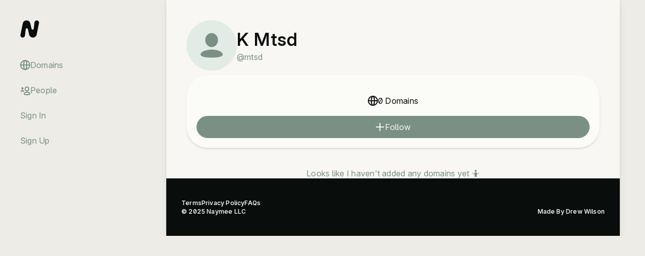

--- FILE ---
content_type: text/html; charset=UTF-8
request_url: https://naymee.com/user/mtsd
body_size: 7509
content:

  <!DOCTYPE html>
  <html lang="en">
  <head>
    <title>K Mtsd &mdash; Naymee</title>
    <meta charset="utf-8">
    <meta name="description" content="Naymee &mdash; The social network for people that love domains.">
    <meta name="theme-color" content="#F8F7F3">
    <link rel="apple-touch-icon" href="https://naymee.com/assets/images/apple-touch-icon.png">

    <link rel="canonical" href="https://naymee.com/user/mtsd"/>
    <meta property="og:title" content="K Mtsd on Naymee"/>
    <meta property="og:description" content="The social network for people that love domains."/>
    <meta property="og:site_name" content="Naymee"/>
    <meta property="og:url" content="https://naymee.com/user/mtsd"/>
    <meta property="og:type" content="website"/>
    <meta property="og:image" content="https://naymee.com/assets/images/og-1200.png"/>
    <meta property="twitter:title" content="K Mtsd on Naymee"/>
    <meta property="twitter:description" content="The social network for people that love domains."/>
    <meta property="twitter:url" content="https://naymee.com/user/mtsd"/>
    <meta property="twitter:card" content="summary_large_image"/>
    <meta property="twitter:image" content="https://naymee.com/assets/images/og-512.png"/>
    <meta property="twitter:site" content="@drewwilson"/>
    <meta property="twitter:creator" content="@drewwilson"/>

    <link href="https://naymee.com/assets/css/app.min.css?1718509643" rel="stylesheet" type="text/css">
    <link rel="shortcut icon" href="https://naymee.com/assets/images/favicon.ico">
    <meta name="viewport" content="width=device-width, initial-scale=1, maximum-scale=4, minimum-scale=1, user-scalable=1">
    <script>var Site = {"baseUrl":"https:\/\/naymee.com\/","dashboardUrl":"https:\/\/naymee.com\/dashboard\/","signedIn":false,"signature":"4bc40e8a263f7c6441c1c1dd61376b489f738a297f2fa895d00a891b30fab6aa.1766356440"};</script>

    
    
    <script src="https://cdn.usefathom.com/script.js" data-site="GJXTMOKZ" defer></script>
  </head>
    <body class="user">
      <svg xmlns="http://www.w3.org/2000/svg" width="0" height="0" style="visibility: hidden; pointer-events: none; position: absolute;">
        
<symbol id="svg-100Club" viewBox="0 0 20 20"  >
<path d="M1.58051 5.52883L5.41984 2.39602C5.57796 2.26699 5.80508 2.42984 5.73362 2.62101L1 15.2836M6 14.4998C7.74722 14.1664 12.3832 13.4934 17.4832 13.4934M2 18.9999C4.31389 18.2221 10.9533 16.711 19 16.8888M11.5049 7.2924C10.8399 9.47492 9.47045 10.9911 8.4462 10.6788C7.42195 10.3666 7.13077 8.34415 7.79582 6.16164C8.46087 3.97913 9.83032 2.46298 10.8546 2.77523C11.8788 3.08748 12.17 5.10989 11.5049 7.2924ZM18.5479 7.08244C17.8829 9.26495 16.5134 10.7811 15.4892 10.4688C14.465 10.1566 14.1738 8.13419 14.8388 5.95168C15.5039 3.76916 16.8733 2.25302 17.8976 2.56527C18.9218 2.87752 19.213 4.89993 18.5479 7.08244Z" stroke="currentColor" stroke-width="2" vector-effect="non-scaling-stroke"/>
</symbol>
<symbol id="svg-Alert" viewBox="0 0 20 20"  >
<path d="M2.66091 18H17.3391C18.0927 18 18.5755 17.1981 18.2229 16.5321L10.8838 2.66938C10.5082 1.95989 9.49182 1.95989 9.11621 2.66938L1.77712 16.5321C1.42453 17.1981 1.90733 18 2.66091 18Z" stroke="currentColor" stroke-width="2" vector-effect="non-scaling-stroke"/>
<path d="M9 8H11V12.5H9V8Z" fill="currentColor" vector-effect="non-scaling-stroke"/>
<path d="M9 13.5H11V15.5H9V13.5Z" fill="currentColor" vector-effect="non-scaling-stroke"/>
</symbol>
<symbol id="svg-Badge"  viewBox="0 0 20 20"  >
<path d="M8.98173 1.76063C9.28179 0.746458 10.7182 0.746455 11.0183 1.76063L11.6437 3.87461C11.8354 4.52246 12.5754 4.82896 13.169 4.5064L15.1061 3.45386C16.0354 2.94891 17.0511 3.96461 16.5461 4.89391L15.4936 6.83099C15.171 7.42463 15.4775 8.16458 16.1254 8.35626L18.2394 8.98173C19.2535 9.28179 19.2535 10.7182 18.2394 11.0183L16.1254 11.6437C15.4775 11.8354 15.171 12.5754 15.4936 13.169L16.5461 15.1061C17.0511 16.0354 16.0354 17.0511 15.1061 16.5461L13.169 15.4936C12.5754 15.171 11.8354 15.4775 11.6437 16.1254L11.0183 18.2394C10.7182 19.2535 9.28179 19.2535 8.98173 18.2394L8.35626 16.1254C8.16458 15.4775 7.42463 15.171 6.83099 15.4936L4.89392 16.5461C3.96461 17.0511 2.94891 16.0354 3.45386 15.1061L4.5064 13.169C4.82896 12.5754 4.52246 11.8354 3.87461 11.6437L1.76063 11.0183C0.746458 10.7182 0.746455 9.28179 1.76063 8.98173L3.87461 8.35626C4.52246 8.16458 4.82896 7.42463 4.5064 6.83099L3.45386 4.89392C2.94891 3.96461 3.96461 2.94891 4.89391 3.45386L6.83099 4.5064C7.42463 4.82896 8.16458 4.52246 8.35626 3.87461L8.98173 1.76063Z" stroke="currentColor" stroke-width="2" vector-effect="non-scaling-stroke"/>
</symbol>
<symbol id="svg-Bag"  viewBox="0 0 20 20"  >
<path d="M2.57143 7H17.4286L18 18H2L2.57143 7Z" stroke="currentColor" stroke-width="2" vector-effect="non-scaling-stroke"/>
<path d="M14 7H6C6 4.23858 7 2 10 2C13 2 14 4.23858 14 7Z" stroke="currentColor" stroke-width="2" vector-effect="non-scaling-stroke"/>
</symbol>
<symbol id="svg-BagFilled" viewBox="0 0 20 20"  >
<path d="M2.57143 7H17.4286L18 18H2L2.57143 7Z" fill="currentColor" stroke="currentColor" stroke-width="2" vector-effect="non-scaling-stroke"/>
<path d="M14 7H6C6 4.23858 7 2 10 2C13 2 14 4.23858 14 7Z" stroke="currentColor" stroke-width="2" vector-effect="non-scaling-stroke"/>
</symbol>
<symbol id="svg-ChevronDown"  viewBox="0 0 20 20"  >
<path d="M3 7L10 14L17 7" stroke="currentColor" stroke-width="2" vector-effect="non-scaling-stroke"/>
</symbol>
<symbol id="svg-ChevronRight"  viewBox="0 0 20 20"  >
<path d="M6 2L14 10L6 18" stroke="currentColor" stroke-width="2" vector-effect="non-scaling-stroke"/>
</symbol>
<symbol id="svg-Close"  viewBox="0 0 20 20"  >
<path d="M16.9998 3.00017L10.0001 9.99991M10.0001 9.99991L3 17M10.0001 9.99991L17 16.9998M10.0001 9.99991L3.00017 3" stroke="currentColor" stroke-width="2" vector-effect="non-scaling-stroke"/>
</symbol>
<symbol id="svg-Comment" viewBox="0 0 20 20"  >
<ellipse cx="10" cy="9" rx="9" ry="7" stroke="currentColor" stroke-width="2" vector-effect="non-scaling-stroke"/>
<path d="M3.5 14L1.83706 18.6562C1.53396 19.5049 2.41996 20.29 3.22602 19.887L11 16C11 16 8 16 6.5 15.5C5 15 3.5 14 3.5 14Z" fill="currentColor" vector-effect="non-scaling-stroke"/>
</symbol>
<symbol id="svg-Connect" viewBox="0 0 20 20"  >
<path d="M2 6H18" stroke="currentColor" stroke-width="2" stroke-linejoin="round" vector-effect="non-scaling-stroke"/>
<path d="M18 14L2 14" stroke="currentColor" stroke-width="2" stroke-linejoin="round" vector-effect="non-scaling-stroke"/>
<path d="M14 1.5L18 6L14 10.5" stroke="currentColor" stroke-width="2" vector-effect="non-scaling-stroke"/>
<path d="M6 18.5L2 14L6 9.5" stroke="currentColor" stroke-width="2" vector-effect="non-scaling-stroke"/>
</symbol>
<symbol id="svg-Contract"  viewBox="0 0 20 20"  >
<path d="M11.5 1L3 1.00003V19H17V6.00003M11.5 1V6.00003H17M11.5 1L17 6.00003" stroke="currentColor" stroke-width="2" vector-effect="non-scaling-stroke"/>
<path d="M6 6H9" stroke="currentColor" stroke-width="2" vector-effect="non-scaling-stroke"/>
<path d="M6 10H14" stroke="currentColor" stroke-width="2" vector-effect="non-scaling-stroke"/>
<path d="M6 14H14" stroke="currentColor" stroke-width="2" vector-effect="non-scaling-stroke"/>
</symbol>
<symbol id="svg-Dots" viewBox="0 0 20 20"  >
<circle cx="2" cy="10" r="2" fill="currentColor" vector-effect="non-scaling-stroke"/>
<circle cx="10" cy="10" r="2" fill="currentColor" vector-effect="non-scaling-stroke"/>
<circle cx="18" cy="10" r="2" fill="currentColor" vector-effect="non-scaling-stroke"/>
</symbol>
<symbol id="svg-Filter"  viewBox="0 0 20 20"  >
<path d="M1 5H19" stroke="currentColor" stroke-width="2" vector-effect="non-scaling-stroke"/>
<path d="M4 10H16" stroke="currentColor" stroke-width="2" vector-effect="non-scaling-stroke"/>
<path d="M7 15H13" stroke="currentColor" stroke-width="2" vector-effect="non-scaling-stroke"/>
</symbol>
<symbol id="svg-Hamburger"  viewBox="0 0 20 20"  >
<path d="M1 3H19" stroke="currentColor" stroke-width="2" vector-effect="non-scaling-stroke"/>
<path d="M1 10H19" stroke="currentColor" stroke-width="2" vector-effect="non-scaling-stroke"/>
<path d="M1 17H19" stroke="currentColor" stroke-width="2" vector-effect="non-scaling-stroke"/>
</symbol>
<symbol id="svg-Heart"  viewBox="0 0 20 20" >
<path d="M10 6.23529C9.20788 4.69164 8.2 2 4.86471 2C3 2 1 3.5 1 6.8C1 11.0344 7.5 16 10 18C12.5 16 19 11.0344 19 6.8C19 3.5 17 2 15.1353 2C11.8 2 10.7921 4.69164 10 6.23529Z" stroke="currentColor" stroke-width="2" vector-effect="non-scaling-stroke"/>
</symbol>
<symbol id="svg-Hidden" viewBox="0 0 20 20"  >
<path d="M9 1.05493C9.65667 0.982341 10.3433 0.982341 11 1.05493M13.6325 1.76315C14.2338 2.02872 14.8006 2.35821 15.3242 2.743M17.2737 4.69863C17.6463 5.20898 17.9665 5.76003 18.2264 6.34386M18.9451 9C19.0177 9.65667 19.0177 10.3433 18.9451 11M18.2264 13.6561C17.9665 14.24 17.6463 14.791 17.2737 15.3014M15.3242 17.257C14.8006 17.6418 14.2338 17.9713 13.6325 18.2369M11 18.9451C10.3433 19.0177 9.65667 19.0177 9 18.9451M6.36753 18.2369C5.76621 17.9713 5.19944 17.6418 4.67584 17.257M2.7263 15.3014C2.3537 14.791 2.03351 14.24 1.77364 13.6561M1.05493 11C0.982341 10.3433 0.98234 9.65667 1.05493 9M1.77364 6.34386C2.03351 5.76003 2.3537 5.20898 2.7263 4.69863M4.67584 2.743C5.19944 2.35821 5.76621 2.02872 6.36753 1.76315" stroke="currentColor" stroke-width="2" vector-effect="non-scaling-stroke"/>
</symbol>
<symbol id="svg-Home" viewBox="0 0 20 20"  >
<path d="M8 18L2 18L2 8.57894L10 1.5L18 8.57895L18 18L12 18M8 18L8 12L12 12L12 18M8 18L12 18" stroke="currentColor" stroke-width="2" vector-effect="non-scaling-stroke"/>
</symbol>
<symbol id="svg-Import" viewBox="0 0 20 20"  >
<path d="M2 15V16C2 17.1046 2.89543 18 4 18H16C17.1046 18 18 17.1046 18 16V15" stroke="currentColor" stroke-width="2" vector-effect="non-scaling-stroke"/>
<path d="M10 1V13M10 13L14.5 8.5M10 13L5.5 8.5" stroke="currentColor" stroke-width="2" vector-effect="non-scaling-stroke"/>
</symbol>
<symbol id="svg-LinkOut" viewBox="0 0 20 20"  >
<path d="M8 4H2V18H16V12" stroke="currentColor" stroke-width="2" vector-effect="non-scaling-stroke"/>
<path d="M18 8.5L18 2L11.5 2" stroke="currentColor" stroke-width="2" vector-effect="non-scaling-stroke"/>
<path d="M7 13L18 2" stroke="currentColor" stroke-width="2" vector-effect="non-scaling-stroke"/>
</symbol>
<symbol id="svg-Mark" viewBox="0 0 39 36"  >
<path d="M33.8301 0.5C31.4557 0.5 29.4596 2.26443 29.1915 4.6001L27.7176 17.4435C27.423 20.0105 23.7279 20.1998 23.1671 17.6767L20.7153 6.64437C19.9178 3.05599 16.7064 0.5 12.9952 0.5C9.22335 0.5 5.97696 3.13834 5.24195 6.80105L0.591062 29.9775C0.0174656 32.8358 2.2264 35.5 5.16994 35.5C7.54428 35.5 9.54041 33.7356 9.80846 31.3999L11.2782 18.5932C11.5724 16.0298 15.2636 15.8435 15.8196 18.364L18.2371 29.3242C19.0324 32.9297 22.2568 35.5 25.9843 35.5C29.7681 35.5 33.0247 32.8533 33.762 29.1791L38.4089 6.02255C38.9825 3.16419 36.7736 0.5 33.8301 0.5Z" fill="currentColor" vector-effect="non-scaling-stroke"/>
</symbol>
<symbol id="svg-OpenMenu" viewBox="0 0 20 20"  >
<circle cx="10" cy="10" r="9" stroke="currentColor" stroke-width="2" vector-effect="non-scaling-stroke"/>
<path d="M5 8L10 13L15 8" stroke="currentColor" stroke-width="2" vector-effect="non-scaling-stroke"/>
</symbol>
<symbol id="svg-People" viewBox="0 0 20 20"  >
<ellipse cx="13.5" cy="7.5" rx="3.5" ry="4" stroke="currentColor" stroke-width="2" vector-effect="non-scaling-stroke"/>
<ellipse cx="4.5" cy="6.5" rx="2" ry="2.5" fill="currentColor" vector-effect="non-scaling-stroke"/>
<path d="M19 17.0979C19 17.0979 19 19 13.5 19C8 19 8 17.0979 8 17.0979C8 15.136 10.4624 14 13.5 14C16.5376 14 19 15.136 19 17.0979Z" stroke="currentColor" stroke-width="2" vector-effect="non-scaling-stroke"/>
<path d="M8 11.9539C8 11.9539 8 13 4.5 13C1 13 1 11.9539 1 11.9539C1 10.8748 2.567 10 4.5 10C6.433 10 8 10.8748 8 11.9539Z" fill="currentColor" vector-effect="non-scaling-stroke"/>
</symbol>
<symbol id="svg-Plus"  viewBox="0 0 20 20"  >
<path d="M10 2V9.9998M10 18V9.9998M10 9.9998H18M10 9.9998H2" stroke="currentColor" stroke-width="2" vector-effect="non-scaling-stroke"/>
</symbol>
<symbol id="svg-Remove"  viewBox="0 0 20 20"  >
<path d="M16.3838 3.65593C14.7536 2.01557 12.4954 1 10 1C5.02944 1 1 5.02944 1 10C1 12.4953 2.0155 14.7534 3.65578 16.3836M16.3838 3.65593C18.0008 5.28302 19 7.52482 19 10C19 14.9706 14.9706 19 10 19C7.52474 19 5.28287 18.0008 3.65578 16.3836M16.3838 3.65593L3.65578 16.3836" stroke="currentColor" stroke-width="2" vector-effect="non-scaling-stroke"/>
</symbol>
<symbol id="svg-RightArrow" viewBox="0 0 50 28"  >
<path d="M0 14H48M48 14L35 1M48 14L35 27" stroke="currentColor" stroke-width="2" vector-effect="non-scaling-stroke"/>
</symbol>
<symbol id="svg-Share"  viewBox="0 0 20 20"  >
<path d="M3 9V19H17V9" stroke="currentColor" stroke-width="2" vector-effect="non-scaling-stroke"/>
<path d="M10 14L10 2M10 2L5.5 6.5M10 2L14.5 6.5" stroke="currentColor" stroke-width="2" vector-effect="non-scaling-stroke"/>
</symbol>
<symbol id="svg-Switch" viewBox="0 0 20 20"  >
<path d="M5.5 13L5.5 2" stroke="currentColor" stroke-width="2" stroke-linejoin="round" vector-effect="non-scaling-stroke"/>
<path d="M14.5 7L14.5 18" stroke="currentColor" stroke-width="2" stroke-linejoin="round" vector-effect="non-scaling-stroke"/>
<path d="M1 6L5.5 2L10 6" stroke="currentColor" stroke-width="2" vector-effect="non-scaling-stroke"/>
<path d="M19 14L14.5 18L10 14" stroke="currentColor" stroke-width="2" vector-effect="non-scaling-stroke"/>
</symbol>
<symbol id="svg-Trash"  viewBox="0 0 20 20"  >
<path d="M16 7H4L4.96 18H15.04L16 7Z" stroke="currentColor" stroke-width="2" vector-effect="non-scaling-stroke"/>
<path d="M2 3H18" stroke="currentColor" stroke-width="2" vector-effect="non-scaling-stroke"/>
<path d="M8 2H12" stroke="currentColor" stroke-width="2" vector-effect="non-scaling-stroke"/>
</symbol>
<symbol id="svg-Upload" viewBox="0 0 20 20"  >
<path d="M2 15V16C2 17.1046 2.89543 18 4 18H16C17.1046 18 18 17.1046 18 16V15" stroke="currentColor" stroke-width="2" vector-effect="non-scaling-stroke"/>
<path d="M10 14L10 2" stroke="currentColor" stroke-width="2" vector-effect="non-scaling-stroke"/>
<path d="M5.5 6.5L10 2L14.5 6.5" stroke="currentColor" stroke-width="2" vector-effect="non-scaling-stroke"/>
</symbol>
<symbol id="svg-User" viewBox="0 0 20 20"  >
<ellipse cx="10" cy="5.97331" rx="4.5" ry="4.97331" stroke="currentColor" stroke-width="1.8" vector-effect="non-scaling-stroke"/>
<path d="M18.1 17.1169C18.1 17.1169 18.1 19 9.99999 19C1.89999 19 1.89999 17.1169 1.89999 17.1169C1.89999 15.1746 5.52649 13.6 9.99999 13.6C14.4735 13.6 18.1 15.1746 18.1 17.1169Z" stroke="currentColor" stroke-width="1.8" vector-effect="non-scaling-stroke"/>
</symbol>
<symbol id="svg-Website" viewBox="0 0 20 20"  >
<path d="M2 5V17C2 17.5523 2.44772 18 3 18H17C17.5523 18 18 17.5523 18 17V5M2 5V3C2 2.44772 2.44772 2 3 2H17C17.5523 2 18 2.44772 18 3V5M2 5H18" stroke="currentColor" stroke-width="2" vector-effect="non-scaling-stroke"/>
<rect x="5" y="8" width="2" height="7" fill="currentColor" vector-effect="non-scaling-stroke"/>
<rect x="9" y="8" width="6" height="7" fill="currentColor" vector-effect="non-scaling-stroke"/>
</symbol>
<symbol id="svg-WordMark" viewBox="0 0 278 54"  >
<path d="M258.967 40.1201C254.816 40.1201 251.239 39.3264 248.235 37.7392C245.249 36.1351 242.945 33.8386 241.326 30.8499C239.723 27.8443 238.921 24.2476 238.921 20.06C238.921 16.0413 239.731 12.5291 241.351 9.52345C242.971 6.51782 245.257 4.17917 248.21 2.5075C251.163 0.835835 254.647 0 258.663 0C261.599 0 264.257 0.45591 266.636 1.36773C269.015 2.27955 271.048 3.60506 272.735 5.34428C274.423 7.0666 275.722 9.16041 276.633 11.6257C277.544 14.091 278 16.8687 278 19.9587V23.2007H243.275V15.5009H265.142C265.126 14.3865 264.839 13.4071 264.282 12.5628C263.742 11.7017 263.008 11.0347 262.08 10.5619C261.169 10.0722 260.131 9.82739 258.967 9.82739C257.836 9.82739 256.799 10.0722 255.854 10.5619C254.909 11.0347 254.149 11.6932 253.576 12.5375C253.019 13.3818 252.724 14.3696 252.69 15.5009V23.8086C252.69 25.0582 252.951 26.1726 253.474 27.152C253.998 28.1313 254.748 28.8996 255.727 29.4568C256.706 30.0141 257.887 30.2927 259.271 30.2927C260.232 30.2927 261.11 30.1576 261.903 29.8874C262.713 29.6173 263.404 29.2289 263.978 28.7223C264.552 28.1989 264.974 27.5741 265.244 26.848H278C277.561 29.5497 276.524 31.8968 274.887 33.8893C273.25 35.8649 271.082 37.4015 268.382 38.4991C265.699 39.5797 262.561 40.1201 258.967 40.1201Z" fill="currentColor" vector-effect="non-scaling-stroke"/>
<path d="M215.604 40.1201C211.453 40.1201 207.876 39.3264 204.873 37.7392C201.886 36.1351 199.583 33.8386 197.963 30.8499C196.36 27.8443 195.559 24.2476 195.559 20.06C195.559 16.0413 196.369 12.5291 197.988 9.52345C199.608 6.51782 201.895 4.17917 204.847 2.5075C207.8 0.835835 211.285 0 215.3 0C218.236 0 220.894 0.45591 223.273 1.36773C225.652 2.27955 227.686 3.60506 229.373 5.34428C231.06 7.0666 232.36 9.16041 233.271 11.6257C234.182 14.091 234.637 16.8687 234.637 19.9587V23.2007H199.912V15.5009H221.78C221.763 14.3865 221.476 13.4071 220.919 12.5628C220.379 11.7017 219.645 11.0347 218.717 10.5619C217.806 10.0722 216.768 9.82739 215.604 9.82739C214.474 9.82739 213.436 10.0722 212.491 10.5619C211.546 11.0347 210.787 11.6932 210.213 12.5375C209.656 13.3818 209.361 14.3696 209.327 15.5009V23.8086C209.327 25.0582 209.589 26.1726 210.112 27.152C210.635 28.1313 211.386 28.8996 212.365 29.4568C213.343 30.0141 214.524 30.2927 215.908 30.2927C216.87 30.2927 217.747 30.1576 218.54 29.8874C219.35 29.6173 220.042 29.2289 220.616 28.7223C221.189 28.1989 221.611 27.5741 221.881 26.848H234.637C234.199 29.5497 233.161 31.8968 231.524 33.8893C229.888 35.8649 227.719 37.4015 225.02 38.4991C222.337 39.5797 219.198 40.1201 215.604 40.1201Z" fill="currentColor" vector-effect="non-scaling-stroke"/>
<path d="M129.948 39.4109V0.506567H143.211V7.90244H143.616C144.426 5.47092 145.809 3.54596 147.767 2.12758C149.724 0.709193 152.053 0 154.752 0C157.486 0 159.84 0.72608 161.814 2.17824C163.788 3.61351 164.978 5.52157 165.383 7.90244H165.788C166.446 5.52157 167.846 3.61351 169.989 2.17824C172.132 0.72608 174.646 0 177.531 0C181.261 0 184.281 1.19887 186.593 3.59662C188.921 5.99437 190.085 9.18574 190.085 13.1707V39.4109H176.114V16.7167C176.114 15.0113 175.684 13.6773 174.823 12.7148C173.963 11.7355 172.807 11.2458 171.356 11.2458C169.922 11.2458 168.783 11.7355 167.939 12.7148C167.112 13.6773 166.699 15.0113 166.699 16.7167V39.4109H153.335V16.7167C153.335 15.0113 152.905 13.6773 152.044 12.7148C151.184 11.7355 150.028 11.2458 148.577 11.2458C147.615 11.2458 146.788 11.4653 146.096 11.9043C145.405 12.3433 144.865 12.9765 144.476 13.8039C144.105 14.6144 143.92 15.5854 143.92 16.7167V39.4109H129.948Z" fill="currentColor" vector-effect="non-scaling-stroke"/>
<path d="M95.2989 54C93.6959 54 92.1689 53.8734 90.7178 53.6201C89.2667 53.3837 87.9927 53.0544 86.896 52.6323L89.9332 42.7036C91.0806 43.1088 92.1267 43.3705 93.0716 43.4887C94.0334 43.6069 94.8518 43.5394 95.5267 43.2861C96.2185 43.0328 96.7163 42.5516 97.02 41.8424L97.3237 41.1332L83.6563 0.506569H98.2349L104.512 27.4559H104.917L111.295 0.506569H125.975L111.801 42.6529C111.092 44.7974 110.063 46.7223 108.713 48.4278C107.38 50.1501 105.625 51.5094 103.449 52.5056C101.272 53.5019 98.5555 54 95.2989 54Z" fill="currentColor" vector-effect="non-scaling-stroke"/>
<path d="M56.9098 40.0188C54.4294 40.0188 52.2359 39.6135 50.3292 38.803C48.4394 37.9756 46.9545 36.7261 45.8746 35.0544C44.7947 33.3827 44.2547 31.2552 44.2547 28.6717C44.2547 26.5441 44.6175 24.7289 45.3431 23.2261C46.0686 21.7064 47.081 20.4653 48.3803 19.5028C49.6795 18.5403 51.1897 17.8058 52.9108 17.2992C54.6488 16.7927 56.5217 16.4634 58.5296 16.3114C60.7063 16.1426 62.4527 15.94 63.7688 15.7036C65.1018 15.4503 66.0636 15.1041 66.6542 14.6651C67.2448 14.2092 67.54 13.6098 67.54 12.8668V12.7655C67.54 11.7523 67.152 10.9756 66.3758 10.4353C65.5996 9.89493 64.6041 9.62476 63.3892 9.62476C62.0562 9.62476 60.9679 9.92026 60.1242 10.5113C59.2974 11.0854 58.7996 11.9719 58.6309 13.1707H45.7734C45.9421 10.8068 46.693 8.62852 48.026 6.63602C49.3758 4.62664 51.3416 3.02251 53.9232 1.82364C56.5048 0.60788 59.7277 0 63.5917 0C66.3758 0 68.873 0.329268 71.0835 0.987805C73.2939 1.62946 75.1753 2.53283 76.7276 3.69793C78.28 4.84615 79.4611 6.197 80.271 7.75047C81.0978 9.28705 81.5112 10.9587 81.5112 12.7655V39.4109H68.4512V33.94H68.1475C67.3713 35.3921 66.4264 36.5657 65.3128 37.4606C64.216 38.3555 62.9589 39.0056 61.5416 39.4109C60.1411 39.8161 58.5971 40.0188 56.9098 40.0188ZM61.4656 31.2045C62.5286 31.2045 63.5242 30.985 64.4522 30.546C65.3971 30.1069 66.1649 29.4737 66.7554 28.6463C67.346 27.8189 67.6413 26.8143 67.6413 25.6323V22.3902C67.2701 22.5422 66.8736 22.6857 66.4517 22.8208C66.0468 22.9559 65.608 23.0825 65.1356 23.2007C64.68 23.3189 64.1907 23.4287 63.6676 23.53C63.1614 23.6313 62.6299 23.7242 62.0731 23.8086C60.9932 23.9775 60.1073 24.2561 59.4155 24.6445C58.7406 25.0159 58.2344 25.4803 57.8969 26.0375C57.5763 26.5779 57.416 27.1857 57.416 27.8612C57.416 28.9418 57.7957 29.7692 58.555 30.3433C59.3143 30.9174 60.2845 31.2045 61.4656 31.2045Z" fill="currentColor" vector-effect="non-scaling-stroke"/>
<path d="M13.9712 17.5272V39.4109H0V0.506567H13.2625V7.90244H13.6675C14.5111 5.43715 15.996 3.50375 18.122 2.10225C20.265 0.70075 22.7622 0 25.6138 0C28.3642 0 30.7518 0.633209 32.7766 1.89962C34.8183 3.14916 36.3959 4.87148 37.5096 7.0666C38.6401 9.26172 39.1969 11.7692 39.1801 14.5891V39.4109H25.2089V17.5272C25.2257 15.6022 24.7364 14.091 23.7409 12.9934C22.7622 11.8959 21.3955 11.3471 19.6406 11.3471C18.4933 11.3471 17.4893 11.6004 16.6287 12.1069C15.7851 12.5966 15.1355 13.3058 14.6799 14.2345C14.2243 15.1463 13.9881 16.2439 13.9712 17.5272Z" fill="currentColor" vector-effect="non-scaling-stroke"/>
</symbol>
<symbol id="svg-Www"  viewBox="0 0 20 20"  >
<path d="M19 10C19 14.9706 14.9706 19 10 19C5.02944 19 1 14.9706 1 10M19 10C19 5.02944 14.9706 1 10 1C5.02944 1 1 5.02944 1 10M19 10H1" stroke="currentColor" stroke-width="2" vector-effect="non-scaling-stroke"/>
<ellipse cx="10" cy="10" rx="3" ry="9" stroke="currentColor" stroke-width="2" vector-effect="non-scaling-stroke"/>
</symbol>
<symbol id="svg-Xcom" viewBox="0 0 21 20"  >
<path d="M15.6761 1H18.4362L12.4061 8.62462L19.5 19H13.9456L9.59512 12.7074L4.61723 19H1.85544L8.30517 10.8446L1.5 1H7.19545L11.1279 6.75169L15.6761 1ZM14.7073 17.1723H16.2368L6.36441 2.73169H4.7232L14.7073 17.1723Z" fill="currentColor" vector-effect="non-scaling-stroke"/>
</symbol>

      </svg>
      <div class="site-container"><div class="site-sidebar"><div class="sidebar">
    <div>
      <a href="/" class="sidebar-close">
        <svg alt="Close">
          <use xlink:href="#svg-Close" />
        </svg>
      </a>
      <a href="/" class="sidebar-mark" alt="Back to Home">
        <svg alt="Naymee Logo Mark">
          <use xlink:href="#svg-Mark" />
        </svg>
      </a><menu id="sidebar-menu-top" class="sidebar-menu"><a href="/domains" class="sidebar-menu-item"><span class="sidebar-menu-item-title"><svg><use xlink:href="#svg-Www" /></svg>Domains</span></a><a href="/people" class="sidebar-menu-item"><span class="sidebar-menu-item-title"><svg><use xlink:href="#svg-People" /></svg>People</span></a><a href="/signin" class="sidebar-menu-item"><span class="sidebar-menu-item-title">Sign In</span></a><a href="/signup" class="sidebar-menu-item"><span class="sidebar-menu-item-title">Sign Up</span></a></menu></div><menu id="sidebar-menu-bottom" class="sidebar-menu"></menu></div></div><div class="site-content"><div class="site-inner">
  <header class="header">
    <div class="header-hamburger">
      <svg class="open" alt="Open Site Menu">
        <use xlink:href="#svg-Hamburger" />
      </svg>
    </div>
    <a href="/" alt="Naymee">
      <svg class="header-mark" alt="Naymee Logo Mark">
        <use xlink:href="#svg-Mark" />
      </svg>
    </a><a href="/dashboard/domains" class="header-user">
    <svg class="open" alt="Go to Dashboard">
      <use xlink:href="#svg-User" />
    </svg>
  </a>
  </header>
  <div class="user-profile">
    <div class="user-profile-top">
      <div class="user-profile-top-left">
        <div class="user-profile-name">
          <h3>K Mtsd</h3>
          <p>@mtsd</p>
        </div>
        <div class="user-profile-avatar">
          <img src="https://naymee.com/assets/images/avatar-v1-200.jpg" alt="K Mtsd">
        </div>
      </div>
      <div class="user-profile-top-right"></div>
    </div>

    <div class="user-profile-details">
      <div class="user-profile-meta">
        
        <div class="user-profile-links">
          <div class="user-profile-link"><svg><use xlink:href="#svg-Www" /></svg>0 Domains</div>
          
        </div>
      </div>
      <div class="buttons-holder">
      <a class="button mid centered"    data-username="mtsd" data-follow-user-button>
    <span class="button-left-wrap"><span class="button-left-icon"><svg><use xlink:href="#svg-Plus" /></svg></span><span class="button-text"><span class="button-text-main">Follow</span></span></span>
  </a>
  
      </div>
    </div>
  </div><ul id="domains-user">
  <li class="layout-side-space layout-center">
    Looks like I haven't added any domains yet 🤷
  </li>
</ul>
<div class="offer-modal" id="offer-modal"><div class="offer-modal-content">
    <div class="offer-modal-top">
      <svg><use xlink:href="#svg-Badge" /></svg>
      <div>Make an Offer</div>
    </div>
    <div class="offer-modal-info">
      <div class="offer-modal-name">Placeholder</div>
      <div class="offer-modal-info-rows info-row-rounded-wrap outline"><li class="info-row   " id="offer-modal-minimum-price"><span class="info-row-wrap"><span class="info-row-left">Minimum Price</span><span class="info-row-right"><span></span></span></span></li><li class="info-row   " id="offer-modal-total-offers"><span class="info-row-wrap"><span class="info-row-left">Offers Received</span><span class="info-row-right"><span></span></span></span></li></div>
    </div>
    <div class="form-field outline" ><input type="text" name="amount" inputmode="numeric" /><label>Your Offer Amount</label></div>
    <div class="offer-modal-buttons buttons-holder"><a class="button dark centered"  id="offer-modal-confirm-button"  >
    <span class="button-left-wrap"><span class="button-text"><span class="button-text-main">Send Offer</span></span></span>
  </a>
  <a class="button dark outline centered"  id="offer-modal-close-button"  >
    <span class="button-left-wrap"><span class="button-text"><span class="button-text-main">Close</span></span></span>
  </a>
  </div>
  </div></div><div class="comment-modal" id="comment-modal"><div class="comment-modal-content">
    <div class="comment-modal-top">
      <svg><use xlink:href="#svg-Comment" /></svg>
      <div>Leave a Comment</div>
    </div>
    <div class="form-textarea">
    <textarea name="comment" maxlength="280"></textarea>
    <div class="form-textarea-bottom">
      <label>Message</label>
      <div><span class="form-textarea-counter-current">0</span>/<span class="form-textarea-counter-total">280</span></div>
    </div>
  </div>
    <div class="comment-modal-buttons buttons-holder"><a class="button dark centered"  id="comment-modal-confirm-button"  >
    <span class="button-left-wrap"><span class="button-text"><span class="button-text-main">Send Comment</span></span></span>
  </a>
  <a class="button dark outline centered"  id="comment-modal-close-button"  >
    <span class="button-left-wrap"><span class="button-text"><span class="button-text-main">Close</span></span></span>
  </a>
  </div>
  </div></div><div class="dialog-modal" id="dialog-modal"><div class="dialog-modal-content">
    <div class="dialog-modal-text">Placeholder</div>
    <div class="dialog-modal-password hide"><div class="form-field " ><input type="password" name="password" id="dialog-modal-password-field"  /><label>Your Password</label></div></div>
    <div class="dialog-modal-buttons buttons-holder"><a class="button dim centered"  id="dialog-modal-confirm-button"  >
    <span class="button-left-wrap"><span class="button-text"><span class="button-text-main">OK</span></span></span>
  </a>
  <a class="button dim outline centered"  id="dialog-modal-close-button"  >
    <span class="button-left-wrap"><span class="button-text"><span class="button-text-main">Close</span></span></span>
  </a>
  </div>
  </div></div></div><footer class="footer">
    <div class="footer-links">
      <a href="/terms">Terms</a>
      <a href="/privacy">Privacy Policy</a>
      <a href="/faqs">FAQs</a>
    </div>
    <div class="footer-copyright">
      <span>&copy; 2025 Naymee LLC</span>
      <span>Made By <a href="/user/drew">Drew Wilson</a></span>
    </div>
  </footer>
  </div></div><script src="https://naymee.com/assets/js/app.min.js?1718509643" async></script></body></html>


--- FILE ---
content_type: text/css
request_url: https://naymee.com/assets/css/app.min.css?1718509643
body_size: 8411
content:
:root{--color-dark:#090d0b;--color-dark-rgb:9,13,11;--color-dim:#275147;--color-dim-rgb:39,81,71;--color-sage:#596e64;--color-sage-rgb:89,110,100;--color-mid:#7a9084;--color-mid-rgb:122,144,132;--color-neutral:#b2c5bb;--color-neutral-rgb:178,197,187;--color-light:#e1ebe6;--color-light-rgb:225,235,230;--color-sand:#edece7;--color-sand-rgb:237,236,231;--color-canvas:#f8f7f3;--color-canvas-rgb:248,247,243;--color-primary:#57d68a;--color-primary-rgb:87,214,138;--color-accent1:#fea776;--color-accent1-rgb:254,167,118;--color-accent2:#e5f873;--color-accent2-rgb:229,248,115;--color-error:#f66870;--color-error-rgb:246,104,112;--color-pickable-1:#f2e8f3;--color-pickable-2:#e8e7ec;--color-pickable-3:#eef1f4;--color-pickable-4:#e7f6eb;--color-pickable-5:#e2efec;--color-pickable-6:#e7f4f6;--color-pickable-7:#faf8f1;--color-pickable-8:#efdfdd;--color-pickable-9:#edeae7;--color-pickable-10:#eff3ef;--color-pickable-11:#eeefe2;--color-pickable-12:#f5f4e3;--color-pickable-13:#ece4d4;--color-pickable-14:#f9f2f4;--borderRadii-s:2px;--borderRadii-m:8px;--borderRadii-l:20px;--borderRadii-xl:42px;--shadow-normal:0 0 1px rgba(0,0,0,0.5),0 2px 3px rgba(0,0,0,0.05),0 4px 20px rgba(0,0,0,0.04);--shadow-dark:0 1px 4px rgba(0,0,0,0.25),0 6px 20px rgba(0,0,0,0.2);--shadow-modal:0 0 1px rgba(0,0,0,0.25),0 15px 60px rgba(0,0,0,0.15),0 5px 7px rgba(0,0,0,0.05),0 4px 20px rgba(0,0,0,0.04);--bezier-modal:cubic-bezier(0.38,0.5,0.35,1);--font-family:"InterVariable",sans-serif;--heading-l:700 50px/60px var(--font-family),sans-serif;--heading-m:570 36px/46px var(--font-family),sans-serif;--paragraph-s:570 12px/17px var(--font-family),sans-serif;--paragraph-m:400 16px/20px var(--font-family),sans-serif;--paragraph-ml:400 20px/24px var(--font-family),sans-serif;--paragraph-l:450 24px/30px var(--font-family),sans-serif;--paragraph-xl:450 32px/40px var(--font-family),sans-serif;--paragraph-bold-s:570 12px/17px var(--font-family),sans-serif;--paragraph-bold-m:570 16px/20px var(--font-family),sans-serif;--paragraph-bold-l:570 24px/30px var(--font-family),sans-serif;--paragraph-bold-xl:570 32px/40px var(--font-family),sans-serif}@font-face{font-family:"InterVariable";font-display:swap;src:url('/public/assets/fonts/InterVariable.woff2') format('woff2');font-weight:100 900;font-style:normal}*{box-sizing:border-box}html,body,ul,ol,li,dl,dd,dt,form,fieldset,button,h1,h2,h3{margin:0;padding:0}ul,ol,li{list-style:none}a{text-decoration:none;color:inherit;transition-property:all;transition-duration:.2s}table{border-collapse:collapse;border-spacing:0}input,textarea,select{margin:0;padding:0;border:0;font:inherit;color:inherit;background-color:transparent;appearance:none;-webkit-appearance:none}button,input[type="button"],input[type="submit"],input[type="reset"]{margin:0;padding:0;border:0;background-color:transparent;font:inherit;color:inherit;cursor:pointer;appearance:none;-webkit-appearance:none;-webkit-tap-highlight-color:transparent}textarea{resize:vertical}select::-ms-expand{display:none}select{-webkit-appearance:none;-moz-appearance:none;appearance:none;background-color:transparent;background-image:none}:focus{outline:0}input::-webkit-outer-spin-button,input::-webkit-inner-spin-button{-webkit-appearance:none;margin:0}input[type=number]{-moz-appearance:textfield}*,*:before,*:after{margin:0;padding:0;letter-spacing:.015em;font-feature-settings:'cv05' on,'zero' on,'cv10' on,'cv02' on,'cv01' on,'tnum' on}html,body{position:relative;overflow-x:hidden}body{--site-title-color:var(--color-dark);--site-text-color:var(--color-mid);--site-bg-color:var(--color-sand);--site-content-bg-color:var(--color-canvas);--header-icon-color:var(--color-dark);--site-sidebar-width:330px;font:var(--paragraph-m);color:var(--site-text-color);background-color:var(--site-bg-color)}body.dashboard{--site-title-color:var(--color-dim);--site-text-color:var(--color-canvas);--site-bg-color:var(--color-sage);--site-content-bg-color:var(--color-mid);--header-icon-color:var(--color-canvas)}input,textarea,select{font:var(--paragraph-m)}::placeholder{color:rgba(var(--color-mid-rgb),0.3)}body.dashboard ::placeholder{color:rgba(var(--color-dim-rgb),0.4)}svg{fill:none}strong{font-weight:600}p{line-height:1.5em}p a{text-decoration:underline}p.small,small{font:var(--paragraph-s)}p.large{font:var(--paragraph-l)}p.xlarge{font:var(--paragraph-xl)}p.center{text-align:center}.instructions{padding:20px;border-radius:var(--borderRadii-m);border:1px solid var(--color-dim);color:var(--color-dim)}form{display:flex;flex-direction:column;gap:30px}.form-fieldset{display:flex;flex-direction:row;gap:30px}.site-container{position:relative;display:flex;flex-direction:row;gap:0;min-height:100dvh;max-width:1230px}body.home .site-container{max-width:initial}.site-sidebar{position:relative;display:flex;flex-direction:column;gap:0;min-height:100dvh;width:100%;max-width:var(--site-sidebar-width);overflow:hidden}body.dashboard .site-sidebar{background-color:var(--color-dim)}@media only screen and (max-width:1000px){body{--site-sidebar-width:270px}}@media only screen and (max-width:780px){.site-sidebar{position:fixed;transform:translateX(-100%);z-index:10;background-color:var(--color-sand);pointer-events:none;transition-property:transform;transition-duration:.3s;transition-timing-function:ease-in-out;will-change:transform}body.open-sidebar .site-sidebar{pointer-events:initial;transform:translateX(0);box-shadow:0 1px 3px 0 rgba(0,0,0,0.15),0 6px 20px 0 rgba(0,0,0,0.05)}}.site-content{position:relative;display:flex;flex-direction:column;justify-content:space-between;min-height:100dvh;width:100%;max-width:900px;overflow:hidden;background-color:var(--site-content-bg-color);box-shadow:0 1px 3px 0 rgba(0,0,0,0.15),0 6px 20px 0 rgba(0,0,0,0.05)}body.home .site-content{margin:0 auto}.site-inner{position:relative;display:flex;flex-direction:column;gap:0;min-height:100dvh;width:100%}.site-bottom{margin-top:auto;padding-top:40px;padding-bottom:40px}@media only screen and (max-width:780px){.site-bottom{padding-top:20px;padding-bottom:20px}}.site-bottom.sticky{position:fixed;bottom:0;width:100%;max-width:900px}.layout-side-space{display:flex;gap:40px;flex-direction:column;padding-left:40px;padding-right:40px}.layout-top-space{padding-top:40px}.layout-top-space-half{padding-top:20px}.layout-bottom-space{padding-bottom:40px}@media only screen and (max-width:780px){.layout-side-space{gap:20px;padding-left:20px;padding-right:20px}.layout-top-space{padding-top:20px}.layout-top-space-half{padding-top:10px}.layout-bottom-space{padding-bottom:20px}}.layout-center{text-align:center}.bordered-wrap{padding:10px;text-align:center;border:2px solid var(--site-title-color);color:var(--color-dark);border-radius:var(--borderRadii-s)}.text-page{color:var(--color-dark)}.text-page hr{height:1px;border:0;background-color:var(--color-light)}.text-page h3{font:var(--paragraph-l);color:var(--color-mid)}.text-page li{line-height:1.5em}.page-stacked-title{display:flex;flex-direction:column;gap:10px;color:var(--site-title-color);font:var(--paragraph-m)}.page-stacked-title-top{display:flex;flex-direction:row;align-items:center;gap:12px;color:var(--color-mid)}.page-stacked-title-top>*{display:flex;flex-direction:row;align-items:center;gap:12px}.page-stacked-title-main{gap:0;flex-direction:column;font:var(--heading-m)}.page-stacked-title-main>*{display:inline-flex;flex-direction:column}.page-stacked-title-main-sub{font:var(--paragraph-m);color:var(--color-mid)}.page-stacked-title img{width:44px;height:44px;border-radius:44px}.page-stacked-title img.small-avatar{width:30px;height:30px}.page-stacked-title-bottom{font:var(--paragraph-m);color:var(--color-mid)}.page-stacked-title-bottom{display:flex;flex-direction:row;align-items:center;justify-content:space-between;gap:10px}.page-stacked-title-bottom>*{display:flex;flex-direction:row;align-items:center;gap:10px}.page-stacked-title-bottom svg{width:20px;height:20px}.page-stacked-title-bottom-stack{gap:0;align-items:start;flex-direction:column}.page-stacked-title-bottom-big{display:inline-flex;align-items:center;gap:5px;font:var(--paragraph-l);color:var(--site-title-color)}.page-stacked-title-bottom-big>*{color:var(--color-mid);font:var(--paragraph-m);text-transform:uppercase;font:var(--paragraph-s)}.search-form{display:flex;flex-direction:row;gap:20px;align-items:center}.search-form .button{flex:1}@media only screen and (max-width:780px){.search-form{flex-direction:column;margin-bottom:20px}.search-form .button{align-self:initial}}@keyframes spinner{to{transform:rotate(360deg)}}.row{--row-title-color:var(--color-dark);--row-text-color:var(--color-mid);--row-border-color:var(--color-light);--row-heart-color:var(--color-primary);padding:20px 40px;display:flex;flex-direction:column;gap:5px;border-top:1px solid var(--row-border-color)}body.dashboard .row{--row-title-color:var(--color-canvas);--row-text-color:var(--color-dim);--row-border-color:var(--color-sage);--row-heart-color:var(--color-canvas)}@media only screen and (max-width:780px){.row{padding:20px 25px}}.row-top{display:flex;justify-content:space-between;align-items:center;color:var(--row-text-color)}.row-top-left{display:flex;gap:30px;align-items:center}.row-top-left svg{width:20px;height:20px;flex-shrink:0}.row-favorite-icon svg{width:20px;height:20px;color:var(--row-heart-color);cursor:pointer}.row-top-item{display:flex;gap:6px}.row-title{color:var(--row-title-color);font:var(--paragraph-xl)}.home-header{display:flex;flex-direction:row;gap:40px;align-items:center;justify-content:space-between;flex-wrap:wrap;color:var(--color-dim);padding:40px 0 20px 0}.home-header>*{display:flex;flex-direction:row;gap:40px}@media only screen and (max-width:780px){.home-header,.home-header>*{justify-content:space-around;gap:30px}}.home-header a{color:var(--color-dim)}.home-hero{display:flex;flex-direction:column;gap:30px;align-items:center;color:var(--color-dim)}.home-mark{width:82px;height:76px}.home-wordmark{width:177px;height:34px}.tagline{padding:20px;text-align:center;color:var(--site-title-color);font:var(--heading-l)}.home-cta{padding:0 0 70px 0;display:flex;flex-direction:column;gap:20px}.home-cta p{text-align:center}.home-featured{padding:0 0 60px 0;display:flex;flex-direction:column;gap:50px}.home-featured h4{text-align:center;font:var(--heading-m);color:var(--color-mid)}.home-featured-items{display:flex;flex-direction:column;gap:20px}.avatar-uploader{display:flex;justify-content:center;align-items:center;flex-direction:row;gap:20px;flex-basis:auto}.avatar-uploader-image{position:relative;display:flex;justify-content:center;align-items:center;width:100px;height:100px;background-color:var(--color-dim);border-radius:100px;cursor:pointer;background-position:center;background-repeat:no-repeat;background-size:cover}.avatar-uploader-image svg{width:30px;height:30px;color:var(--color-mid)}.avatar-uploader-image.has-image svg{display:none}.avatar-uploader-image input{position:absolute;width:100px;height:100px;top:0;left:0;bottom:0;right:0;opacity:0;cursor:pointer}.avatar-uploader-side{display:flex;justify-content:center;align-items:center;min-width:36px}.avatar-uploader-side svg{width:20px;height:20px}.avatar-uploader-upload-button{position:relative;display:none;line-height:0;padding:8px;color:var(--color-light);background-color:var(--color-dim);border-radius:100px;cursor:pointer}.avatar-uploader[data-changed] .avatar-uploader-upload-button{display:block}.avatar-uploader[data-processing] .avatar-uploader-upload-button svg{opacity:0}.avatar-uploader[data-processing] .avatar-uploader-upload-button:before{content:'';box-sizing:border-box;position:absolute;top:50%;left:50%;width:20px;height:20px;margin-top:-10px;margin-left:-10px;border-radius:50%;border:2px solid rgba(var(--color-dark-rgb),0.2);border-top-color:var(--button-text-color);animation:spinner .6s linear infinite}.button{--button-bg-color:var(--color-mid);--button-text-color:var(--color-canvas);--button-icon-color:var(--color-canvas);width:100%;padding:10px 18px;display:flex;gap:8px;justify-content:space-between;align-items:center;font:var(--paragraph-m);color:var(--button-text-color);border:2px solid var(--button-bg-color);background-color:var(--button-bg-color);border-radius:100px;cursor:pointer;transform:scale(1);transition-property:transform;transition-duration:.2s;will-change:transform}body.dashboard .button{--button-bg-color:var(--color-dim);--button-icon-color:var(--color-mid)}.button:active{color:var(--button-text-color);transform:scale(0.99)}.button.disabled{cursor:default}.button.disabled:active{transform:none}.button.centered{justify-content:center}.button.has-subtext{gap:15px}.button>span{display:flex;align-items:center}.button-left-wrap{gap:8px}.button-left-icon{line-height:0}.button-text{display:flex;gap:8px}.button.xsmall .button-text{line-height:0}.button-dimmed-text{color:var(--button-icon-color)}.button svg{color:var(--button-icon-color);width:20px;height:20px}.button.xsmall svg{width:14px;height:14px}.button.xsmall{padding:4px 8px;gap:4px;font:var(--paragraph-s)}.button.small{padding:6px 14px;color:var(--color-mid)}.button.large{padding:20px 30px;font:var(--paragraph-l)}.button.dark{--button-bg-color:var(--color-dark);--button-text-color:var(--color-canvas);--button-icon-color:var(--color-canvas)}.button.dim{--button-bg-color:var(--color-dim);--button-text-color:var(--color-canvas);--button-icon-color:var(--color-mid)}.button.small.dim{color:var(--button-text-color)}.button.mid{--button-bg-color:var(--color-mid);--button-text-color:var(--color-canvas);--button-icon-color:var(--color-canvas)}.button.outline{background-color:transparent;color:var(--button-bg-color)}.button.outline svg{color:var(--button-bg-color)}.button[data-processing]{color:transparent !important}.button[data-processing] svg{opacity:0;width:0}.button[data-processing]:before{content:'';box-sizing:border-box;position:absolute;top:50%;left:50%;width:20px;height:20px;margin-top:-10px;margin-left:-10px;border-radius:50%;border:2px solid rgba(var(--color-dark-rgb),0.2);border-top-color:var(--button-text-color);animation:spinner .6s linear infinite}.buttons-holder{display:flex;gap:20px;flex-direction:row;width:100%;align-self:stretch}.buttons-holder.vertical-stack{flex-direction:column}@media only screen and (max-width:780px){.buttons-holder{flex-direction:column}}.cart-row{display:flex;flex-direction:column;gap:5px;padding:8px 10px;border-bottom:1px solid var(--info-row-border-color)}.cart-row-top,.cart-row-bottom{display:flex;flex-direction:row;justify-content:space-between;align-items:center}.info-row-rounded-wrap .cart-row:last-child{border:0}.cart-row-top .info-row-left svg{cursor:pointer}.cart-row-top a{color:var(--info-row-text-color)}.cart-row-bottom{padding-left:30px}.cart-row-bottom .info-row-left svg{margin-right:inherit !important}body.dashboard .cart-row-bottom .form-field{--form-field-value-color:var(--color-dim)}.cart-row-top [data-checkout-cart-remove]{position:relative;line-height:1}.cart-row [data-processing]{color:transparent}.cart-row [data-processing] svg,.cart-row-bottom [data-processing]>select{opacity:0}.cart-row [data-processing]:before{content:'';box-sizing:border-box;position:absolute;top:50%;left:50%;width:20px;height:20px;margin-top:-10px;margin-left:-10px;border-radius:50%;border:2px solid rgba(var(--color-dark-rgb),0.2);border-top-color:var(--button-text-color);animation:spinner .6s linear infinite}.cart-row-bottom [data-processing]:before{left:0;margin-left:0}.comments-wrap{display:flex;flex-direction:column;gap:20px}.comment-item{display:flex;flex-direction:column;gap:20px;padding:25px;color:var(--color-dim);border:2px solid var(--color-light);border-radius:var(--borderRadii-l)}.comment-item.is-owner-comment{background-color:var(--color-light)}.comment-item-message a{text-decoration:underline}.comment-item-top,.comment-item-bottom{display:flex;flex-direction:row;justify-content:space-between;align-items:center;color:var(--color-mid)}.comment-item-top svg{width:20px;height:20px}.comment-item-delete-button{display:none;cursor:pointer}.comment-item.has-delete .comment-item-delete-button{display:block}.comment-item-avatar{width:30px;height:30px;border-radius:30px;background-position:center;background-repeat:no-repeat;background-size:cover;background-color:var(--color-light)}.comment-item-delete-button[data-processing] svg{opacity:0}.comment-item-delete-button[data-processing]:before{content:'';box-sizing:border-box;position:absolute;width:20px;height:20px;border-radius:50%;border:2px solid rgba(var(--color-dark-rgb),0.2);border-top-color:var(--button-text-color);animation:spinner .6s linear infinite}.comment-modal{position:fixed;bottom:0;left:0;right:0;padding:20px;transform:translateY(150%);opacity:0;transition-property:transform,opacity;transition-duration:.4s;will-change:transform,opacity;pointer-events:none;z-index:5}.comment-modal.open{transform:translateY(0);opacity:1;pointer-events:inherit}.comment-modal-content{display:flex;gap:40px;flex-direction:column;padding:30px;background-color:var(--color-neutral);border-radius:var(--borderRadii-l);box-shadow:0 -2px 3px 0 rgba(0,0,0,0.03) inset,0 1px 2px 0 rgba(255,255,255,0.25) inset,0 20px 60px 0 rgba(0,0,0,0.20),0 3px 6px 0 rgba(0,0,0,0.06)}.comment-modal-top{display:flex;gap:10px;flex-direction:row;align-items:center;font:var(--paragraph-l);color:var(--color-dark)}.comment-modal-top>svg{width:20px;height:20px}.comment-modal .form-textarea{--form-textarea-label-color:var(--color-sage)}.comment-modal-buttons .hide{display:none}.comment-modal #comment-modal-confirm-button{color:var(--color-neutral)}.dialog-modal{--dialog-bg-color:var(--color-mid);--dialog-text-color:var(--color-light);position:fixed;bottom:0;left:0;right:0;padding:20px;transform:translateY(150%);opacity:0;transition-property:transform,opacity;transition-duration:.4s;will-change:transform,opacity;pointer-events:none;z-index:10}.dialog-modal.open{transform:translateY(0);opacity:1;pointer-events:inherit}.dialog-modal-content{display:flex;gap:60px;flex-direction:column;padding:30px;background-color:var(--dialog-bg-color);border-radius:var(--borderRadii-l);text-align:center;box-shadow:0 -2px 3px 0 rgba(0,0,0,0.03) inset,0 1px 2px 0 rgba(255,255,255,0.25) inset,0 20px 60px 0 rgba(0,0,0,0.20),0 3px 6px 0 rgba(0,0,0,0.06)}.dialog-modal-buttons .hide,.dialog-modal-password.hide{display:none}body.dashboard .dialog-modal-password .form-field input:not([type="checkbox"]){color:var(--color-dim)}.dialog-modal-text{font:var(--paragraph-m);color:var(--dialog-text-color)}.dialog-modal-text a{text-decoration:underline}body.dashboard .dialog-modal{--dialog-bg-color:var(--color-canvas);--dialog-text-color:var(--color-dark)}.domain-card-small{display:flex;flex-direction:column;flex:1 0 auto;gap:10px;padding:20px;width:260px;border-radius:var(--borderRadii-m);background:rgba(255,255,255,0.40);box-shadow:0 -2px 3px 0 rgba(0,0,0,0.03) inset,0 1px 2px 0 #FFF inset,0 1px 1px 0 rgba(0,0,0,0.10),0 2px 4px 0 rgba(0,0,0,0.08)}body.dashboard .domain-card-small{color:var(--color-dim);background:rgba(var(--color-canvas-rgb),0.10);box-shadow:0 1px 1px 0 rgba(0,0,0,0.10),0 2px 4px 0 rgba(0,0,0,0.15),0 -2px 3px 0 rgba(0,0,0,0.08) inset,0 1px 2px 0 rgba(255,255,255,0.20) inset}.domain-card-small.unavailable{justify-content:space-between}.domain-card-small-title{display:flex;flex-direction:column;align-items:flex-start;gap:5px}.domain-card-small-title-sub{display:flex;gap:10px;align-items:center}.domain-card-small-title-sub strong{font:var(--paragraph-ml)}.domain-card-small-title-sub strike{color:var(--color-sage)}.domain-card-small-title-small{font:var(--paragraph-s)}.domain-card-small-title-top{color:var(--site-title-color);font:var(--paragraph-xl);word-break:break-all}body.dashboard .domain-card-small-title-top{color:var(--site-text-color)}.domain-card-small-title-top span{white-space:nowrap}.domain-card-small-bottom{display:flex;flex-direction:row;gap:20px;justify-content:space-between;align-items:center;padding-top:10px;margin-top:auto}.domain-card-small-top{display:flex;flex-direction:row}.domain-card-small-top-badge{display:flex;flex-direction:row;align-items:center;gap:6px;padding:4px 6px;border-radius:var(--borderRadii-s);background-color:var(--color-light);font:var(--paragraph-s)}body.dashboard .domain-card-small-top-badge{background-color:rgba(var(--color-neutral-rgb),0.5)}.domain-card-small-top-badge svg{width:14px;height:14px}.domain-card{--domain-card-bg-color:var(--color-accent2);--domain-card-shape-color:var(--color-accent1);--domain-card-text-color:var(--color-dark);padding:30px 0;display:flex;flex-direction:column;gap:26px;color:var(--domain-card-text-color);background-color:var(--domain-card-bg-color);border-radius:var(--borderRadii-xl);box-shadow:0 -2px 3px 0 rgba(0,0,0,0.09) inset,0 1px 2px 0 rgba(255,255,255,0.25) inset,0 1px 1px 0 rgba(0,0,0,0.10),0 2px 4px 0 rgba(0,0,0,0.15)}.domain-card.pref-color-orange{--domain-card-bg-color:var(--color-accent1);--domain-card-shape-color:var(--color-accent2)}.domain-card.pref-color-light-green{--domain-card-bg-color:var(--color-light);--domain-card-shape-color:var(--color-primary)}.domain-card.pref-color-forest{--domain-card-bg-color:var(--color-dim);--domain-card-shape-color:var(--color-primary);--domain-card-text-color:var(--color-light)}.domain-card.pref-color-dark{--domain-card-bg-color:var(--color-dark);--domain-card-shape-color:var(--color-primary);--domain-card-text-color:var(--color-canvas)}.domain-card-title{padding:0 40px;font:var(--heading-m);word-break:break-all}.domain-card-bottom{padding:0 30px 0 40px;display:flex;flex-direction:row;justify-content:space-between;gap:10px;align-items:center;font:var(--paragraph-l);font-size:20px}.domain-card-bottom-left{word-break:break-all}.domain-card-avatar{width:44px;height:44px;border-radius:90px;background-color:var(--color-canvas);background-position:center;background-repeat:no-repeat;background-size:cover;flex-shrink:0}.domain-card-shapes{position:relative;display:flex;justify-content:end;width:100%;height:138px;overflow:hidden}.domain-card-shapes-wrap{display:none;justify-content:end;align-items:center;transform:translateX(50px)}.domain-card-shape{position:absolute;width:138px;height:138px;background-color:var(--domain-card-shape-color);border:1px solid transparent;transition-property:all;transition-duration:.2s}.domain-card .domain-card-shape.pref-shape-circle{background-color:transparent;border-color:var(--domain-card-shape-color);border-radius:200px}.domain-card .domain-card-shape.pref-shape-square,.domain-card .domain-card-shape.pref-shape-diamond{background-color:transparent;border-color:var(--domain-card-shape-color)}.domain-card .domain-card-shape.pref-shape-diamond{width:98px;height:98px}.domain-card.pref-shape-circle .domain-card-shapes-wrap.pref-shape-circle,.domain-card.pref-shape-square .domain-card-shapes-wrap.pref-shape-square,.domain-card.pref-shape-triangle .domain-card-shapes-wrap.pref-shape-triangle,.domain-card.pref-shape-diamond .domain-card-shapes-wrap.pref-shape-diamond,.domain-card.pref-shape-pentagon .domain-card-shapes-wrap.pref-shape-pentagon,.domain-card.pref-shape-hexagon .domain-card-shapes-wrap.pref-shape-hexagon{display:flex}.domain-card-buttons{display:flex;flex-direction:row;justify-content:space-between;align-items:center;gap:20px;padding:0 30px}form.domain-card-buttons .form-field{min-width:150px;flex-grow:1}@media only screen and (max-width:900px){form.domain-card-buttons{flex-wrap:wrap}form.domain-card-buttons .form-field{width:initial}}.domain-card-buttons .button,.domain-card-buttons .button svg{border-color:var(--domain-card-text-color);color:var(--domain-card-text-color)}.domain-card-buttons .button[data-processing]{color:transparent}.domain-card-buttons .button[data-favorite] svg{fill:var(--domain-card-text-color)}.domain-card-buttons .form-field.outline select{font:var(--paragraph-m)}body.dashboard .domain-card-buttons .form-field.outline select,body.dashboard .domain-card-buttons .form-field.outline.select>svg{color:var(--domain-card-text-color);border-color:var(--domain-card-text-color)}.domain-card .domain-card-shape.pref-shape-triangle{clip-path:polygon(100.00% 50.00%,25.00% 93.30%,25.00% 6.70%,100.00% 50.00%,calc(25.00% - -1.00px) calc(6.70% - -1.73px),calc(25.00% - -1.00px) calc(93.30% - 1.73px),calc(100.00% - 2.00px) calc(50.00% - 0.00px),calc(25.00% - -1.00px) calc(6.70% - -1.73px))}.domain-card .domain-card-shape.pref-shape-pentagon{clip-path:polygon(100.00% 50.00%,65.45% 97.55%,9.55% 79.39%,9.55% 20.61%,65.45% 2.45%,100.00% 50.00%,calc(65.45% - 0.62px) calc(2.45% - -1.90px),calc(9.55% - -1.62px) calc(20.61% - -1.18px),calc(9.55% - -1.62px) calc(79.39% - 1.18px),calc(65.45% - 0.62px) calc(97.55% - 1.90px),calc(100.00% - 2.00px) calc(50.00% - 0.00px),calc(65.45% - 0.62px) calc(2.45% - -1.90px))}.domain-card .domain-card-shape.pref-shape-hexagon{clip-path:polygon(100.00% 50.00%,75.00% 93.30%,25.00% 93.30%,0.00% 50.00%,25.00% 6.70%,75.00% 6.70%,100.00% 50.00%,calc(75.00% - 1.00px) calc(6.70% - -1.73px),calc(25.00% - -1.00px) calc(6.70% - -1.73px),calc(0.00% - -2.00px) calc(50.00% - 0.00px),calc(25.00% - -1.00px) calc(93.30% - 1.73px),calc(75.00% - 1.00px) calc(93.30% - 1.73px),calc(100.00% - 2.00px) calc(50.00% - 0.00px),calc(75.00% - 1.00px) calc(6.70% - -1.73px))}@media only screen and (max-width:600px){.domain-card-shapes-wrap{transform:translateX(150px)}}@media only screen and (max-width:500px){.domain-card-shapes-wrap{transform:translateX(200px)}}@media only screen and (max-width:430px){.domain-card-shapes-wrap{transform:translateX(260px)}}.filter-bar{padding:0 40px 20px 40px;display:flex;justify-content:space-between}@media only screen and (max-width:780px){.filter-bar{padding-left:20px;padding-right:20px}}.filter-button{--button-bg-color:var(--color-light);--button-text-color:var(--color-sage);--button-icon-color:var(--color-mid);padding:6px 10px 6px 12px;display:flex;gap:15px;justify-content:space-between;align-items:center;font:var(--paragraph-m);color:var(--button-text-color);border:2px solid var(--button-bg-color);background-color:var(--button-bg-color);border-radius:100px;cursor:pointer;transform:scale(1);transition-property:transform;transition-duration:.2s;will-change:transform}.filter-button:active{color:var(--button-text-color);transform:scale(0.99)}.filter-button>span{display:flex;align-items:center}.filter-button-text{display:flex;gap:8px}.filter-button select{cursor:pointer;padding-right:35px}.filter-button-subtext{color:var(--button-icon-color)}.filter-button .button-right-icon{pointer-events:none;position:absolute;right:10px}.filter-button svg{color:var(--button-icon-color);width:20px;height:20px}.filter-button.dark{--button-bg-color:var(--color-dark);--button-text-color:var(--color-canvas);--button-icon-color:var(--color-canvas)}.filter-button.dim{--button-bg-color:var(--color-dim);--button-text-color:var(--color-light);--button-icon-color:var(--color-mid)}.filter-button.mid{--button-bg-color:var(--color-mid);--button-text-color:var(--color-canvas);--button-icon-color:var(--color-canvas)}.filter-button[data-processing]{color:transparent}.filter-button[data-processing] svg{display:none}.filter-button[data-processing]:before{content:'';box-sizing:border-box;position:absolute;top:50%;left:50%;width:20px;height:20px;margin-top:-10px;margin-left:-10px;border-radius:50%;border:2px solid rgba(var(--color-dark-rgb),0.2);border-top-color:var(--button-text-color);animation:spinner .6s linear infinite}@keyframes spinner{to{transform:rotate(360deg)}}.footer{padding:40px 30px;display:flex;flex-direction:column;gap:30px;font:var(--paragraph-s);color:var(--color-canvas);background-color:var(--color-dark)}body.dashboard .footer{color:var(--color-dim);background-color:var(--color-light)}.footer-links{display:flex;flex-direction:row;gap:30px}.footer-copyright{display:flex;flex-direction:row;justify-content:space-between}.form-field{--form-field-label-color:var(--site-title-color);--form-field-value-color:var(--color-dark);position:relative;display:flex;flex-direction:column;gap:8px;width:100%}body.dashboard .form-field{--form-field-value-color:var(--color-canvas)}.form-field.hide{display:none}.form-field input:not([type="checkbox"]),.form-field select{display:block;font:var(--paragraph-ml);color:var(--form-field-value-color);width:100%;padding:10px 15px;border-radius:var(--borderRadii-m);border:1px solid rgba(0,0,0,0.2)}.form-field.small input:not([type="checkbox"]),.form-field.small select{font:var(--paragraph-s);padding:5px 25px 5px 8px}.form-field input:not([type="checkbox"]){border-color:rgba(var(--color-dark-rgb),0.15);background:rgba(var(--color-sand-rgb),0.50);box-shadow:0 1px 2px 0 rgba(0,0,0,0.10) inset,0 1px 2px 0 rgba(255,255,255,0.60)}.form-field select{background:linear-gradient(180deg,rgba(255,255,255,0.10) 0,rgba(255,255,255,0.04) 100%);box-shadow:0 -1px 2px 0 rgba(0,0,0,0.09) inset,0 1px 2px 0 rgba(255,255,255,0.25) inset,0 1px 1px 0 rgba(0,0,0,0.05),0 2px 4px 0 rgba(0,0,0,0.05)}body.dashboard .form-field input:not([type="checkbox"]){background:rgba(var(--color-dim-rgb),0.08);box-shadow:0 1px 2px 0 rgba(0,0,0,0.15) inset,0 1px 2px 0 rgba(255,255,255,0.15)}body.dashboard .form-field select{background:linear-gradient(180deg,rgba(255,255,255,0.10) 0,rgba(255,255,255,0.04) 100%);box-shadow:0 -1px 2px 0 rgba(0,0,0,0.09) inset,0 1px 2px 0 rgba(255,255,255,0.25) inset,0 1px 1px 0 rgba(0,0,0,0.05),0 2px 4px 0 rgba(0,0,0,0.05)}.form-field.select>svg{position:absolute;top:13px;right:10px;width:20px;height:20px;color:var(--form-field-label-color);pointer-events:none}.form-field.select.small>svg{top:7px;right:7px;width:14px;height:14px}.form-field label{display:block;font:var(--paragraph-m);color:var(--form-field-label-color)}.form-field label a{text-decoration:underline}.form-field.checkbox label{border:0;padding-top:4px}.form-field.outline input:not([type="checkbox"]),.form-field.outline select,body.dashboard .form-field.outline select{background:0;box-shadow:none;border:2px solid var(--form-field-value-color);color:var(--form-field-value-color)}.form-field.outline.small input:not([type="checkbox"]),.form-field.outline.small select,body.dashboard .form-field.outline.small select{border-width:1px}.form-textarea{--form-textarea-label-color:var(--site-title-color);--form-textarea-value-color:var(--color-dark);position:relative;display:flex;flex-direction:column;gap:5px;width:100%}body.dashboard .form-textarea{--form-textarea-value-color:var(--color-light)}.form-textarea textarea{display:block;padding:5px 10px;font:var(--paragraph-m);color:var(--form-textarea-value-color);border:2px solid var(--form-textarea-label-color);border-radius:var(--borderRadii-m);width:100%;min-height:80px;resize:none;transition-property:border-color;transition-duration:.2s;will-change:transform}.form-textarea textarea:focus{border-color:var(--form-textarea-value-color)}.form-textarea-bottom{display:flex;flex-direction:row;justify-content:space-between;align-items:center;font:var(--paragraph-m);color:var(--form-textarea-label-color)}.form-textarea label{display:block;padding-top:4px}.form-field label a{text-decoration:underline}.form-toggle{position:relative;padding:2px;width:52px;height:28px;background-color:var(--color-dim);border-radius:100px;box-shadow:none;cursor:pointer;transition:background-color .2s ease-in-out,border-color .2s ease-in-out;box-shadow:0 1px 1px 0 rgba(255,255,255,0.15),0 1px 2px 0 rgba(0,0,0,0.15) inset,0 0 1px 1px rgba(0,0,0,0.05) inset}.form-toggle::before{content:"";position:absolute;left:2px;top:2px;width:24px;height:24px;border-radius:100px;background-color:var(--color-canvas);transition:transform .2s ease-in-out;box-shadow:0 1px 1px 0 rgba(0,0,0,0.05),0 2px 4px 0 rgba(0,0,0,0.05),0 -2px 3px 0 rgba(0,0,0,0.09) inset,0 2px 2px 0 rgba(255,255,255,0.25) inset}.form-toggle:checked{background-color:var(--color-primary);border-color:var(--color-primary)}.form-toggle:checked::before{transform:translateX(24px)}.form-toggle[disabled]{cursor:default;pointer-events:none;background-color:transparent;border-color:var(--color-dim)}.form-toggle[disabled]::before{background-color:var(--color-dim)}.form-toggle:checked[disabled]{border-color:var(--color-primary)}.form-toggle:checked[disabled]::before{background-color:var(--color-primary)}.general-card{display:flex;flex-direction:column;gap:20px;padding:40px;margin-bottom:40px;color:var(--color-dark);border-radius:var(--borderRadii-xl);background:rgba(255,255,255,0.40);box-shadow:0 -2px 3px 0 rgba(0,0,0,0.03) inset,0 1px 2px 0 #fff inset,0 1px 1px 0 rgba(0,0,0,0.10),0 2px 4px 0 rgba(0,0,0,0.08)}@media only screen and (max-width:780px){.general-card{padding:20px}}body.dashboard .general-card{color:var(--color-dim);background-color:var(--color-neutral);box-shadow:0 1px 1px 0 rgba(0,0,0,0.10),0 2px 4px 0 rgba(0,0,0,0.15),0 -2px 3px 0 rgba(0,0,0,0.08) inset,0 1px 2px 0 rgba(255,255,255,0.50) inset}body.dashboard .general-card.theme-canvas{background-color:var(--color-canvas)}.general-card.hide{display:none}.general-card p{padding:20px}.general-card.center p{text-align:center}.general-card-buttons{display:flex;flex-direction:column;gap:20px}.general-card.buttons-inline .general-card-buttons{flex-direction:row}.general-card.buttons-inline .general-card-buttons .button{width:100%}.header{padding:30px 20px;display:flex;justify-content:space-between;color:var(--header-icon-color);display:none}.header-mark{width:38px;height:35px}.header-hamburger,.header-user{width:38px;height:38px;padding:7px;border-radius:90px;cursor:pointer;transform:scale(1);transition-property:transform;transition-duration:.2s;will-change:transform}.header-hamburger:active,.header-user:active{transform:scale(0.9)}.header-hamburger svg,.header-user svg{width:24px;height:24px}.header-hamburger .close,.header-user .close{display:none}body.nav-menu-site-open .header-hamburger .open{display:none}body.nav-menu-site-open .header-hamburger .close{display:block}body.nav-menu-account-open .header-user .open{display:none}body.nav-menu-account-open .header-user .close{display:block}body.nav-menu-account-open .header-user{background-color:var(--color-mid);color:var(--color-canvas)}body.dashboard.nav-menu-account-open .header-user{background-color:var(--color-light);color:var(--color-mid)}body.nav-menu-site-open .header-hamburger{background-color:var(--color-dark);color:var(--color-canvas)}body.dashboard.nav-menu-site-open .header-hamburger{background-color:var(--color-dim);color:var(--color-light)}@media only screen and (max-width:780px){.header{display:flex}}.info-row.info-row-multi{--info-row-border-color:var(--color-light);display:flex;flex-direction:column;gap:5px;align-items:flex-start;padding-bottom:30px}.info-row-multi-title{color:var(--site-title-color);font:var(--paragraph-l)}.info-row-multi-item{padding-left:10px;display:flex;flex-direction:row;justify-content:space-between;align-items:center;width:100%}.info-row-multi-item-right{color:var(--info-row-text-color)}.info-row-rounded-wrap,.info-row{--info-row-border-color:var(--color-light);--info-row-right-text-color:var(--color-dark);--info-row-left-text-color:var(--color-mid);--info-row-menu-background-color:var(--color-mid);--info-row-menu-text-color:var(--color-canvas);position:relative;font:var(--paragraph-m)}body.dashboard .info-row-rounded-wrap,body.dashboard .info-row{--info-row-border-color:var(--color-mid);--info-row-right-text-color:var(--color-canvas);--info-row-left-text-color:var(--color-dim);--info-row-menu-background-color:var(--color-dim);--info-row-menu-text-color:var(--color-canvas)}.info-row-rounded-wrap{overflow:hidden;margin-bottom:20px;border-radius:var(--borderRadii-m);background:rgba(255,255,255,0.40);box-shadow:0 -2px 3px 0 rgba(0,0,0,0.03) inset,0 1px 2px 0 #fff inset,0 1px 1px 0 rgba(0,0,0,0.10),0 2px 4px 0 rgba(0,0,0,0.08)}body.dashboard .info-row-rounded-wrap{background:rgba(var(--color-canvas-rgb),0.10);box-shadow:0 1px 1px 0 rgba(0,0,0,0.10),0 2px 4px 0 rgba(0,0,0,0.15),0 -2px 3px 0 rgba(0,0,0,0.08) inset,0 1px 2px 0 rgba(255,255,255,0.20) inset}.info-row-rounded-wrap.outline,body.dashboard .info-row-rounded-wrap.outline{box-shadow:none;background:0;border:1px solid var(--info-row-border-color)}.info-row-rounded-wrap .info-row:last-child .info-row-wrap{border:0}.info-row-wrap{display:flex;justify-content:space-between;align-items:center;padding:15px;border-bottom:1px solid var(--info-row-border-color)}.info-row-left{display:flex;align-items:center;gap:5px;color:var(--info-row-left-text-color)}.info-row-badge{display:flex;padding:2px 6px;margin-left:10px;font:var(--paragraph-s);background-color:var(--info-row-border-color);border-radius:var(--borderRadii-s)}.info-row-right{color:var(--info-row-right-text-color);display:flex;gap:10px;flex-direction:row;align-items:center}.info-row svg{width:20px;height:20px;color:var(--info-row-left-text-color)}.info-row .info-row-left svg{margin-right:5px}body.dashboard .info-row .info-row-right svg{color:var(--color-sage)}.info-row.fill{background-color:var(--color-dim)}.info-row.fill .info-row-wrap{border-bottom:0}.info-row.fill .info-row-left{color:var(--info-row-right-text-color)}.info-row.upgrade{background-color:var(--color-accent1)}.info-row.upgrade .info-row-right span{line-height:0}.info-row [data-row-open-menu]{line-height:1em;margin-left:5px;cursor:pointer;transform:scale(1);transition-property:transform;transition-duration:.2s;will-change:transform}.info-row [data-row-open-menu]:active{transform:scale(0.92)}.info-row-menu{display:none;position:absolute;right:-10px;top:40px;overflow:hidden;flex-direction:column;border-radius:var(--borderRadii-m);background-color:var(--info-row-menu-background-color);color:var(--info-row-menu-text-color);z-index:2}.info-row-menu[data-menu-open]{display:flex}.info-row-menu li{position:relative;cursor:pointer;padding:10px 15px;border-bottom:1px solid var(--info-row-border-color);transition-property:color;transition-duration:.2s}.info-row-menu li:hover{color:var(--info-row-right-text-color)}.info-row-menu li:last-of-type{border-bottom:0}.info-row-menu li[data-processing]{color:transparent}.info-row-menu [data-processing]:before{content:'';box-sizing:border-box;position:absolute;top:50%;left:50%;width:20px;height:20px;margin-top:-10px;margin-left:-10px;border-radius:50%;border:2px solid rgba(var(--color-dark-rgb),0.2);border-top-color:var(--info-row-menu-text-color);animation:spinner .6s linear infinite}.nav-menu{--nav-menu-text-color:var(--color-canvas);--nav-menu-accent-color:var(--color-canvas);--nav-menu-bg-color:var(--color-dark);display:none}#nav-menu-account{--nav-menu-bg-color:var(--color-mid)}body.nav-menu-site-open #nav-menu-site,body.nav-menu-account-open #nav-menu-account{display:block}.nav-menu-content{display:flex;flex-direction:column;gap:0;border-radius:var(--borderRadii-l);background-color:var(--nav-menu-bg-color)}.nav-menu-item{padding:15px 20px;display:flex;flex-direction:row;justify-content:space-between;width:100%;font:var(--paragraph-l);color:var(--nav-menu-text-color);border-top:1px solid var(--nav-menu-accent-color)}.nav-menu-item-right{color:var(--nav-menu-accent-color)}.nav-menu-item:first-of-type{border-top:0}body.dashboard .nav-menu{--nav-menu-text-color:var(--color-light);--nav-menu-bg-color:var(--color-dim);--nav-menu-accent-color:var(--color-mid)}body.dashboard #nav-menu-account{--nav-menu-text-color:var(--color-dim);--nav-menu-bg-color:var(--color-light);--nav-menu-accent-color:var(--color-mid)}.offer-modal{position:fixed;bottom:0;left:0;right:0;padding:20px;transform:translateY(150%);opacity:0;transition-property:transform,opacity;transition-duration:.4s;will-change:transform,opacity;pointer-events:none;z-index:5}.offer-modal.open{transform:translateY(0);opacity:1;pointer-events:inherit}.offer-modal-content{display:flex;gap:40px;flex-direction:column;padding:30px;color:var(--color-dim);background-color:var(--color-primary);border-radius:var(--borderRadii-l);box-shadow:0 -2px 3px 0 rgba(0,0,0,0.03) inset,0 1px 2px 0 rgba(255,255,255,0.35) inset,0 20px 60px 0 rgba(0,0,0,0.40),0 3px 6px 0 rgba(0,0,0,0.10)}.offer-modal-top{display:flex;gap:10px;flex-direction:row;align-items:center;color:var(--color-dark);font:var(--paragraph-l)}.offer-modal-top>svg{width:20px;height:20px}.offer-modal-info{display:flex;gap:10px;flex-direction:column}.offer-modal-info-rows{--info-row-border-color:var(--color-dim);display:none}.offer-modal-info-rows.show{display:block}.offer-modal-info-rows .info-row-wrap{width:100%;background-color:rgba(0,0,0,0.08)}.offer-modal-info-rows .info-row{border-color:var(--color-dim);display:none}.offer-modal-info-rows .info-row.show{display:flex}.offer-modal-info-rows .info-row-left{color:var(--color-dim)}.offer-modal-info-rows .info-row-right{color:var(--color-dark)}.offer-modal-name{font:var(--heading-m);color:var(--color-dark);word-break:break-all}.offer-modal .form-field label{border-color:var(--color-dim);color:var(--color-dim)}#offer-modal-confirm-button{color:var(--color-primary)}#offer-modal-confirm-button[data-processing]{color:transparent}.offer-modal-buttons .hide{display:none}.offer-modal-title{font:var(--paragraph-l);color:var(--color-dark)}.offer-response-modal{position:fixed;bottom:0;left:0;right:0;padding:20px;transform:translateY(150%);opacity:0;transition-property:transform,opacity;transition-duration:.4s;will-change:transform,opacity;pointer-events:none;z-index:5}.offer-response-modal.open{transform:translateY(0);opacity:1;pointer-events:inherit}.offer-response-modal-content{display:flex;gap:40px;flex-direction:column;padding:30px;color:var(--color-mid);background-color:var(--color-canvas);border-radius:var(--borderRadii-l)}.offer-response-modal-top{display:flex;gap:10px;flex-direction:row;align-items:center;color:var(--color-dark);font:var(--paragraph-l)}.offer-response-modal-domain{word-break:break-all}.offer-response-modal-top>svg{width:20px;height:20px;flex-shrink:0}.offer-response-modal-details{color:var(--color-dark)}.offer-response-modal-amount{padding-top:5px;font:var(--paragraph-l)}.offer-response-modal-buttons{display:flex;gap:20px;flex-direction:column}.offer-response-modal-buttons-horz{display:flex;gap:20px;flex-direction:row}.offer-response-modal-buttons-horz .button{width:100%}.page-title{padding:40px;display:flex;flex-direction:column;gap:10px}@media only screen and (max-width:780px){.page-title{padding:40px 20px}}.page-title.is-domain .page-title-item{word-break:break-all}.page-title::-webkit-scrollbar{display:none}.page-title-item{color:var(--site-title-color);font:var(--heading-l)}.page-title-subheading{color:var(--site-title-color);font:var(--paragraph-l)}.page-title.multi-title{flex-direction:row;gap:50px;overflow-x:auto;scrollbar-width:none;-ms-overflow-style:none}.page-title.multi-title .page-title-item{white-space:nowrap;word-break:normal;opacity:.25;transition-property:opacity;transition-duration:.2s}.page-title.multi-title .page-title-item.selected,.page-title.multi-title .page-title-item:hover{opacity:1}.plan-cards-wrap{display:flex;gap:40px;flex-direction:row;flex-wrap:wrap;padding-bottom:40px}@media only screen and (max-width:780px){.plan-cards-wrap{gap:20px;padding-bottom:20px}}.plan-card{--plan-card-bg-color:var(--color-neutral);--plan-card-text-color:var(--color-dim);--plan-card-accent-color:rgba(var(--color-dark-rgb),0.6);--plan-card-border-color:rgba(var(--color-dark-rgb),0.2);display:flex;flex-direction:column;gap:20px;flex:1 0 auto;padding:30px;width:390px;color:var(--plan-card-text-color);background-color:var(--plan-card-bg-color);border-radius:var(--borderRadii-l);box-shadow:0 1px 1px 0 rgba(0,0,0,0.10),0 2px 4px 0 rgba(0,0,0,0.15),0 -2px 3px 0 rgba(0,0,0,0.08) inset,0 1px 2px 0 rgba(255,255,255,0.20) inset}.plan-card-title{font:var(--heading-m)}.plan-card-title-sub{font:var(--paragraph-l)}.plan-card p{margin-bottom:10px}.plan-card-buttons{margin-top:auto;width:100%}.plan-card .button{color:var(--plan-card-text-color);border-color:var(--plan-card-text-color)}.plan-card .info-row-left{color:var(--plan-card-accent-color)}.plan-card .info-row-rounded-wrap{margin-bottom:0;border-color:var(--plan-card-border-color)}.plan-card .info-row-rounded-wrap .info-row-wrap{margin-bottom:0;border-color:var(--plan-card-border-color)}.plan-card .info-row-rounded-wrap .info-row:last-child a .info-row-left{color:var(--plan-card-text-color)}.plan-card .info-row-right,.plan-card .info-row-right svg,body.dashboard .plan-card .info-row-right svg{color:var(--plan-card-text-color)}.plan-card .button svg{color:var(--plan-card-text-color)}.plan-card.pro{--plan-card-text-color:var(--color-dark);--plan-card-bg-color:var(--color-light)}.plan-card.premium{--plan-card-text-color:var(--color-canvas);--plan-card-accent-color:rgba(var(--color-canvas-rgb),0.6);--plan-card-bg-color:var(--color-dim)}.plan-card.platinum{--plan-card-text-color:var(--color-canvas);--plan-card-accent-color:rgba(var(--color-canvas-rgb),0.6);--plan-card-bg-color:var(--color-dark);--plan-card-border-color:var(--color-dark)}.row-activity{gap:8px}.row-activity .row-top-avatar{width:40px;height:40px;border-radius:100px;background-position:center;background-repeat:no-repeat;background-size:cover}.row-activity .row-top-left{display:flex;gap:12px;align-items:center}.row-activity .row-bottom{display:flex;gap:6px;align-items:center;margin-top:8px;color:var(--row-text-color)}.row-activity .row-bottom svg{width:20px;height:20px}.row-activity-bottom-button{padding-top:10px}.row.row-domain{gap:10px}.row.row-domain .row-title{word-break:break-all}.row.row-domain.is-dashboard .row-top-right{color:var(--color-dim)}.row.row-domain .row-bottom{display:flex;justify-content:space-between;gap:10px;flex-direction:row;align-items:center}.row.row-domain .row-bottom-left{display:flex;gap:12px;flex-direction:row;align-items:center;color:var(--row-text-color);word-break:break-all}.row.row-domain .row-bottom-left a{display:flex;gap:5px;flex-direction:row;align-items:center}.row.row-domain .row-bottom-left svg{width:20px;height:20px}.row.row-domain .row-top-right{display:flex;gap:15px;flex-direction:row;align-items:center;color:var(--row-text-color)}.row.row-domain .row-bottom-avatar{display:block;width:30px;height:30px;border-radius:30px;background-color:var(--color-canvas);background-position:center;background-repeat:no-repeat;background-size:cover;flex-shrink:0}.row.row-domain .row-offers-badge{display:flex;gap:4px;flex-direction:row;align-items:center}.row.row-domain .row-offers-badge svg{width:20px;height:20px}.row.row-domain .row-favorite-icon{position:relative}.row.row-domain .row-favorite-icon[data-favorite] svg{fill:var(--row-heart-color)}.row-favorite-icon[data-processing] svg{opacity:0}.row-favorite-icon[data-processing]:before{content:'';box-sizing:border-box;position:absolute;width:20px;height:20px;border-radius:50%;border:2px solid rgba(var(--color-dark-rgb),0.2);border-top-color:var(--button-text-color);animation:spinner .6s linear infinite}.row-offer{gap:20px}.row-offer .row-title{display:flex;flex-direction:row;gap:12px;align-items:center}.row-offer .row-title-avatar{width:60px;height:60px;border-radius:100px;background-position:center;background-repeat:no-repeat;background-size:cover}.row-offer .row-title-wrap{display:flex;flex-direction:column;gap:0;line-height:1.2em}.row-offer .row-title-subtext{color:var(--row-text-color);font:var(--paragraph-m)}.row-offer .row-bottom{padding-top:3px}.row-offer-decision{color:var(--row-text-color)}.row-offer .row-top-item,.row-offer .button{color:var(--row-title-color)}.row.row-orderitem .info-row-wrap{border:0;padding-top:3px;padding-bottom:3px}.row.row-orderitem .row-title{font:var(--paragraph-l)}.row.row-orderitem .row-list-items{margin-bottom:10px}.row.row-order{gap:5px}.row.row-order .row-title{font:var(--paragraph-l)}.row.row-order .row-bottom{display:flex;flex-direction:row;justify-content:space-between;align-items:center;color:var(--color-dim)}.row.row-order .row-bottom-right svg{width:20px;height:20px}.row-transfer .row-bottom{justify-content:space-between}.row-transfer .row-bottom-left{color:var(--row-text-color)}.row-user{gap:12px}.row-user .row-title{display:flex;flex-direction:row;gap:12px;align-items:center}.row-user .row-title-avatar{width:60px;height:60px;border-radius:100px;background-position:center;background-repeat:no-repeat;background-size:cover;flex-shrink:0}.row-user .row-title-wrap{display:flex;flex-direction:column;gap:0;line-height:1.2em}.row-user .row-title-subtext{color:var(--row-text-color);font:var(--paragraph-m)}.sidebar{position:fixed;padding:30px 20px;display:flex;flex-direction:column;top:0;bottom:0;width:var(--site-sidebar-width);gap:50px;justify-content:space-between;color:var(--color-dark);overflow-y:auto}body.dashboard .sidebar{color:var(--color-canvas)}.sidebar-mark{display:block;padding:10px 20px;margin-bottom:15px}@media only screen and (max-width:780px){body.open-sidebar .sidebar-mark{display:none}}.sidebar-mark svg{width:38px;height:35px}.sidebar-close{display:none;width:38px;height:38px;padding:7px;margin-bottom:26px;cursor:pointer;transform:scale(1);transition-property:transform;transition-duration:.2s;will-change:transform}@media only screen and (max-width:780px){body.open-sidebar .sidebar-close{display:flex}}.sidebar-close:active{transform:scale(0.9)}.sidebar-close svg{width:24px;height:24px}.sidebar-menu{--sidebar-menu-text-color:var(--color-mid);--sidebar-menu-accent-color:var(--color-canvas);--sidebar-menu-bg-color:var(--color-dark);display:flex;flex-direction:column;gap:10px;color:var(--sidebar-menu-text-color)}#sidebar-menu-bottom{gap:0}.sidebar-menu-item:hover,.sidebar-menu-item.selected,#sidebar-menu-bottom .sidebar-menu-item{--sidebar-menu-text-color:var(--color-dark)}body.dashboard .sidebar-menu-item{--sidebar-menu-text-color:var(--color-neutral)}body.dashboard .sidebar-menu-item:hover,body.dashboard .sidebar-menu-item.selected,body.dashboard #sidebar-menu-bottom .sidebar-menu-item{--sidebar-menu-text-color:var(--color-canvas)}.sidebar-menu-item{padding:15px 20px;display:flex;flex-direction:row;justify-content:space-between;width:100%;font:var(--paragraph-m);color:var(--sidebar-menu-text-color)}.sidebar-menu-item.selected{border-radius:8px;background:linear-gradient(90deg,rgba(255,255,255,0.40) 0,rgba(255,255,255,0.20) 100%);box-shadow:0 1px 1px 0 rgba(0,0,0,0.10),0 2px 4px 0 rgba(0,0,0,0.08),0 -2px 3px 0 rgba(0,0,0,0.03) inset,0 1px 2px 0 rgba(255,255,255,0.80) inset}body.dashboard .sidebar-menu-item.selected{background:linear-gradient(90deg,rgba(255,255,255,0.15) 0,rgba(255,255,255,0.08) 100%);box-shadow:0 1px 1px 0 rgba(0,0,0,0.10),0 2px 4px 0 rgba(0,0,0,0.15),0 -2px 3px 0 rgba(0,0,0,0.09) inset,0 1px 2px 0 rgba(255,255,255,0.25) inset}.sidebar-menu-item-title{display:flex;flex-direction:row;gap:15px;width:100%}.sidebar-menu-item-title svg{width:20px;height:20px}.tab-switcher{display:flex;flex-direction:row;align-items:center;color:var(--color-dim);border:1px solid var(--color-dim);border-radius:var(--borderRadii-m);overflow:hidden}.tab-switcher-tab{width:100%;padding:8px 20px}.tab-switcher-tab.selected{background-color:var(--color-dim);color:var(--color-light)}.tab-content-wrap{padding-top:30px}.tab-content.hide{display:none}.small-cards-container{display:flex;flex-direction:row;gap:20px;flex-wrap:wrap;padding-bottom:40px}@media only screen and (max-width:780px){.small-cards-container{padding-bottom:20px}}.user-card{display:flex;flex-direction:column;flex:1 0 auto;gap:10px;padding:20px;width:260px;border-radius:var(--borderRadii-m);background:rgba(255,255,255,0.40);box-shadow:0 -2px 3px 0 rgba(0,0,0,0.03) inset,0 1px 2px 0 #FFF inset,0 1px 1px 0 rgba(0,0,0,0.10),0 2px 4px 0 rgba(0,0,0,0.08)}body.dashboard .user-card{color:var(--color-dim);background:rgba(var(--color-canvas-rgb),0.10);box-shadow:0 1px 1px 0 rgba(0,0,0,0.10),0 2px 4px 0 rgba(0,0,0,0.15),0 -2px 3px 0 rgba(0,0,0,0.08) inset,0 1px 2px 0 rgba(255,255,255,0.20) inset}.user-card-top,.user-card-bottom{display:flex;flex-direction:row;gap:20px;justify-content:space-between;align-items:center}.user-card-bottom{padding-top:10px;margin-top:auto}.user-card-avatar{display:flex;width:60px;height:60px;border-radius:100px;background-position:center;background-repeat:no-repeat;background-size:cover;flex-shrink:0}.user-card-title{display:flex;flex-direction:column;align-items:flex-start}.user-card-title-name{color:var(--site-title-color);font:var(--paragraph-xl);word-break:break-all}body.dashboard .user-card-title-name{color:var(--site-text-color)}.user-card-bottom-left,.user-card-bottom-right{display:flex;flex-direction:row;align-items:center;gap:6px}.user-card-bottom-left svg{width:20px;height:20px}.user-card-bottom-right{padding:4px 6px;border-radius:var(--borderRadii-s);background-color:var(--color-light);font:var(--paragraph-s)}body.dashboard .user-card-bottom-right{background-color:rgba(var(--color-neutral-rgb),0.5)}.user-card-bottom-right svg{width:14px;height:14px}.user-profile{display:flex;flex-direction:column;gap:40px;justify-content:center;padding:40px}@media only screen and (max-width:780px){.user-profile{padding:20px}}.user-profile-top{display:flex;flex-direction:row;justify-content:space-between;align-items:center;flex-wrap:wrap;gap:20px}.user-profile-top-left{display:flex;flex-direction:row-reverse;gap:30px}@media only screen and (max-width:580px){.user-profile-top{flex-direction:column;justify-content:center}.user-profile-top-left{gap:20px}}.user-profile-name{display:flex;flex-direction:column;justify-content:center;gap:5px}.user-profile-name h3{color:var(--color-dark);font:var(--heading-m)}.user-profile-avatar{display:flex;justify-content:center}.user-profile-avatar img{width:100px;height:100px;border-radius:100px}.user-profile-100club{display:flex;flex-direction:row;gap:10px;margin:0 auto;padding:10px 20px;border-radius:30px;background:linear-gradient(90deg,#fea776 0,#ff698d 100%);color:var(--color-canvas)}.user-profile-100club svg{width:20px;height:20px}.user-profile-details{display:flex;flex-direction:column;gap:20px;padding:20px;margin-top:10px;border-radius:var(--borderRadii-xl);text-align:center;background:rgba(255,255,255,0.40);box-shadow:0 1px 1px 0 rgba(0,0,0,0.10),0 2px 4px 0 rgba(0,0,0,0.08),0 -2px 3px 0 rgba(0,0,0,0.03) inset,0 1px 2px 0 #FFF inset}.user-profile-meta{display:flex;flex-direction:column;gap:30px;padding:20px}.user-profile-bio a{text-decoration:underline}.user-profile-bio,.user-profile-link:first-child{color:var(--color-dark)}.user-profile-links{display:flex;flex-direction:row;gap:20px;align-items:center;justify-content:space-around}@media only screen and (max-width:1000px){.user-profile-details{text-align:left}.user-profile-links{align-items:start;flex-direction:column;justify-content:start}}.user-profile-link{display:flex;gap:8px;align-items:center}.user-profile-link svg{width:20px;height:20px}


--- FILE ---
content_type: application/javascript; charset=utf-8
request_url: https://naymee.com/assets/js/app.min.js?1718509643
body_size: 8019
content:
Site.ajax=function(params){var request,asynchronous;params&&params.url&&(params.type||(params.type="GET"),request=new XMLHttpRequest,asynchronous=void 0===params.async||params.async,request.open(params.type.toUpperCase(),params.url,asynchronous),params.signature&&request.setRequestHeader("X-Simple-Token",params.signature),asynchronous=params.data&&["post","put","delete"].includes(params.type.toLowerCase())?params.data:null,request.onload=function(){var data={};try{data=JSON.parse(request.responseText)}catch(e){return params.error(e,request),DialogModal.open({text:"There was an error processing your request."}),!1}200<=request.status&&request.status<400?params.success(data,request):params.error&&(params.error(data,request),params.hideDefaultErrorModal||DialogModal.open({text:data.error||"There was an error processing your request."})),params.complete&&params.complete()},request.onerror=function(){var data;params.error&&(data=JSON.parse(request.responseText),params.error(data),DialogModal.open({text:data.error||"There was an error processing your request."}))},request.send(asynchronous))},Site.on=function(params){params.element&&params.element.addEventListener(params.event,function(e){if(params.selector)for(var target=e.target;target&&target!==this;)target.matches(params.selector)&&(params.preventDefault&&e.preventDefault(),params.callback(target,e)),target=target.parentNode;else params.preventDefault&&e.preventDefault(),params.callback(params.element,e)})},Site.handleFormSubmit=function(params){var form,button;params.id&&params.callback&&(form=document.getElementById(params.id),button=document.getElementById(params.id+"-button"),form)&&(Site.on({event:"submit",element:form,callback:function(element,event){var formData,data;!element.hasAttribute("data-processing")&&form.hasAttribute("data-changed")&&(element.setAttribute("data-processing",""),button.setAttribute("data-processing",""),formData=new FormData(element),data=Object.fromEntries(formData.entries()),params.callback({formData:formData,data:data,element:element,button:button,event:event}))},preventDefault:!0}),Site.on({event:"click",element:button,callback:function(element){form.hasAttribute("data-processing")||(params.submitButtonClickCallback&&params.submitButtonClickCallback(element),form.requestSubmit())},preventDefault:!0}))},Site.on({event:"click",element:document.body,selector:"[data-follow-user-button]",callback:function(element){if(!Site.signedIn)return DialogModal.open({text:"Sign up or sign into your account to follow people."}),!1;var isAlreadyFollowing,method,urlId,username=element.getAttribute("data-username");username&&(method=(isAlreadyFollowing=element.hasAttribute("data-following"))?"delete":"post",urlId=isAlreadyFollowing?username:"",element.setAttribute("data-processing",""),Site.ajax({url:"/api/follow/"+urlId,signature:Site.signature,type:method,data:JSON.stringify({username:username}),success:function(p){element.removeAttribute("data-processing");var msg="You're now following @"+username;isAlreadyFollowing?(msg="You're no longer following @"+username,element.removeAttribute("data-following"),element.querySelector(".button-text").innerHTML="Follow",element.querySelector(".button-left-icon").innerHTML='<svg><use xlink:href="#svg-Plus" /></svg>'):(element.setAttribute("data-following",""),element.querySelector(".button-text").innerHTML="Unfollow",element.querySelector(".button-left-icon").innerHTML='<svg><use xlink:href="#svg-Remove" /></svg>'),DialogModal.open({text:msg})},error:function(p){element.removeAttribute("data-processing")}}))},preventDefault:!0}),Site.on({event:"click",element:document.body,selector:"[data-favorite-domain-button]",callback:function(element){var alias,isAlreadyFavorite,method,urlId;return Site.signedIn?element.hasAttribute("data-is-mine")?(DialogModal.open({text:"You cannot favorite your own domain."}),!1):void((alias=element.getAttribute("data-alias"))&&(method=(isAlreadyFavorite=element.hasAttribute("data-favorite"))?"delete":"post",urlId=isAlreadyFavorite?alias:"",element.setAttribute("data-processing",""),Site.ajax({url:"/api/favorites/"+urlId,signature:Site.signature,type:method,data:JSON.stringify({alias:alias}),success:function(p){element.removeAttribute("data-processing");var msg="Successfully added to your favorites.";isAlreadyFavorite?(msg="Successfully removed from your favorites.",element.removeAttribute("data-favorite")):element.setAttribute("data-favorite",""),DialogModal.open({text:msg})},error:function(p){element.removeAttribute("data-processing")}}))):(DialogModal.open({text:"Sign up or sign into your account to save your favorite domains."}),!1)},preventDefault:!0}),Site.on({event:"click",element:document.body,selector:"[data-make-offer-button]",callback:function(element){var alias,name,minimumPrice,totalOffers;return Site.signedIn?element.hasAttribute("data-is-mine")?(DialogModal.open({text:"You cannot make an offer on your own domain."}),!1):void((alias=element.getAttribute("data-alias"))&&(name=element.getAttribute("data-name"))&&(minimumPrice=element.getAttribute("data-minimum-price"),totalOffers=element.getAttribute("data-total-offers"),element=element.getAttribute("data-offer-type"),OfferModal.open({alias:alias,name:name,minimumPrice:minimumPrice,totalOffers:totalOffers,offerType:element}))):(DialogModal.open({text:"Sign up or sign into your account to make an offer."}),!1)},preventDefault:!0}),Site.on({event:"click",element:document.body,selector:"[data-offer-respond-button]",callback:function(element){var domainName,amount,username,offerType,offerId=element.getAttribute("data-offer-id");offerId&&(domainName=element.getAttribute("data-domain-name"),amount=element.getAttribute("data-amount"),username=element.getAttribute("data-username"),offerType=element.getAttribute("data-offer-type"),element.setAttribute("data-awaiting-offer-response",""),OfferResponseModal.open({offerId:offerId,domainName:domainName,amount:amount,username:username,offerType:offerType}))},preventDefault:!0}),Site.handleFormSubmit({id:"form-search",callback:function(params){var data=params.data,element=params.element,params=params.button;if(!data.search)return!1;var type="domains";element.hasAttribute("data-people")&&(type="people"),element.setAttribute("data-processing",""),params.setAttribute("data-processing",""),window.location=Site.baseUrl+type+"/search/"+encodeURIComponent(data.search)}}),Site.on({event:"click",element:document.body,callback:function(element,event){if(!event.target.hasAttribute("data-menu-open")&&!event.target.closest("[data-menu-open]")&&!event.target.closest(".dialog-modal"))for(var menus=document.querySelectorAll("[data-menu-open]"),i=0;i<menus.length;i++)menus[i].removeAttribute("data-menu-open")}}),$AvatarUploader=document.getElementById("avatar-uploader"),Site.on({event:"change",element:$AvatarUploader,selector:"input",callback:function(element){$AvatarUploader.setAttribute("data-changed","");var imageElement=$AvatarUploader.querySelector(".avatar-uploader-image"),[element]=element.files;element&&(element=URL.createObjectURL(element),imageElement.classList.add("has-image"),imageElement.style.backgroundImage="url('"+element+"')")}}),Site.handleFormSubmit({id:"avatar-uploader",callback:function(params){var data=params.data,element=params.element,button=params.button;data.action="newAvatarUrl",Site.ajax({url:"/api/user",signature:Site.signature,type:"put",data:JSON.stringify(data),success:function(p){var avatarId=p.avatarId;Site.ajax({url:p.uploadUrl,type:"post",data:params.formData,success:function(p){Site.ajax({url:"/api/user",signature:Site.signature,type:"put",data:JSON.stringify({avatarId:avatarId,action:"avatarUploaded"}),success:function(p){element.removeAttribute("data-processing"),element.removeAttribute("data-changed"),element.reset(),button.removeAttribute("data-processing"),DialogModal.open({text:"Avatar successfully uploaded."})},error:function(p){element.removeAttribute("data-processing"),button.removeAttribute("data-processing")}})},error:function(p){element.removeAttribute("data-processing"),button.removeAttribute("data-processing")}})},error:function(p){element.removeAttribute("data-processing"),button.removeAttribute("data-processing")}})}});var $CommentModal=document.getElementById("comment-modal"),$CommentModalConfirmButton=document.getElementById("comment-modal-confirm-button"),$CommentModalCloseButton=document.getElementById("comment-modal-close-button"),CommentModal={open:function(params){$CommentModalConfirmButton.setAttribute("data-alias",params.alias),$CommentModal.querySelector("textarea").value="";params=$CommentModal.querySelector(".form-textarea-counter-current");params&&(params.innerHTML="0"),$CommentModal.classList.add("open")},close:function(){$CommentModal.classList.remove("open"),$CommentModalConfirmButton.removeAttribute("data-alias")}};function renderComment(params){var content=`<div class="comment-item-top">
    <div>Just now</div>
    <div class="comment-item-delete-button" title="Delete Comment" data-id="${params.id}" data-delete-comment-button><svg><use xlink:href="#svg-Trash" /></svg></div>
  </div>
  <div class="comment-item-message">${params.comment}</div>
  <div class="comment-item-bottom">
    <a href="/user/${params.username}" class="comment-item-avatar" style="background-image:url('${params.avatarUrl}')"></a>
    <a href="/user/${params.username}">@${params.username}</a>
  </div>`,li=document.createElement("li");return li.className=params.isOwner?"comment-item has-delete is-owner-comment":"comment-item has-delete",li.innerHTML=content,li}Site.on({event:"click",element:$CommentModalConfirmButton,callback:function(element,evt){var comment,alias=element.getAttribute("data-alias");alias&&((comment=$CommentModal.querySelector("textarea").value)?(element.setAttribute("data-processing",""),Site.ajax({url:"/api/comments",signature:Site.signature,type:"post",data:JSON.stringify({alias:alias,comment:comment}),success:function(p){element.removeAttribute("data-processing"),DialogModal.open({text:"Your comment was successfully added!"});p=renderComment({id:p.id,comment:p.commentForHtml,username:Site.me.username,avatarUrl:Site.me.avatars[100],isOwner:p.isDomainOwner}),document.getElementById("comments").prepend(p),p=document.getElementById("comments").querySelector("li.empty");p&&p.remove(),CommentModal.close()},error:function(p){element.removeAttribute("data-processing")}})):DialogModal.open({text:"You must enter a valid comment."}))}}),Site.on({event:"click",element:$CommentModalCloseButton,callback:function(element){CommentModal.close()},preventDefault:!0}),Site.on({event:"click",element:document.body,selector:"[data-leave-comment-button]",callback:function(element){if(!Site.signedIn)return DialogModal.open({text:"Sign up or sign into your account to leave a comment."}),!1;element=element.getAttribute("data-alias");element&&CommentModal.open({alias:element})},preventDefault:!0}),Site.on({event:"keyup",element:$CommentModal,selector:"textarea",callback:function(element){var counterCurrent=$CommentModal.querySelector(".form-textarea-counter-current");counterCurrent&&(counterCurrent.innerHTML=element.value.length)}}),Site.on({event:"click",element:document.body,selector:"[data-delete-comment-button]",callback:function(element){var id=element.getAttribute("data-id");if(id){if(!element.hasAttribute("data-can-execute"))return DialogModal.open({confirmText:"Proceed",text:"Are you sure you want to delete this comment?",confirmCallback:function(){element.setAttribute("data-can-execute",""),element.click()}}),!1;var commentElement=element.closest(".comment-item");element.setAttribute("data-processing",""),Site.ajax({url:"/api/comments/"+id,signature:Site.signature,type:"delete",success:function(p){element.removeAttribute("data-processing"),element.removeAttribute("data-can-execute"),DialogModal.open({text:"Comment successfully deleted."}),commentElement.remove()},error:function(p){element.removeAttribute("data-processing"),element.removeAttribute("data-can-execute")}})}},preventDefault:!0});var $DialogModal=document.getElementById("dialog-modal"),$DialogModalConfirmButton=document.getElementById("dialog-modal-confirm-button"),$DialogModalCloseButton=document.getElementById("dialog-modal-close-button"),$DialogModalPasswordField=document.getElementById("dialog-modal-password-field"),DialogModal={open:function(params){var btnText=$DialogModalConfirmButton.querySelector(".button-text"),passwordHolder=$DialogModalPasswordField.closest(".dialog-modal-password");$DialogModal.querySelector(".dialog-modal-text").innerHTML=params.text,$DialogModalPasswordField.value="",params.requirePassword?passwordHolder.classList.remove("hide"):passwordHolder.classList.add("hide"),params.confirmText?(btnText.innerHTML=params.confirmText,$DialogModalCloseButton.classList.remove("hide")):(btnText.innerHTML="OK",$DialogModalCloseButton.classList.add("hide")),params.confirmLink?$DialogModalConfirmButton.setAttribute("href",params.confirmLink):$DialogModalConfirmButton.removeAttribute("href"),params.confirmCallback?($DialogModalConfirmButton.setAttribute("data-has-onclick",""),$DialogModalConfirmButton.onclick=function(){params.confirmCallback({element:$DialogModalConfirmButton})}):($DialogModalConfirmButton.removeAttribute("data-has-onclick"),params.confirmLink?$DialogModalConfirmButton.onclick=function(){return!0}:$DialogModalConfirmButton.onclick=function(){return!1}),$DialogModal.classList.add("open")},close:function(){$DialogModal.classList.remove("open")}},$OfferModal=(Site.on({event:"click",element:$DialogModalConfirmButton,callback:function(element,evt){var hasHref=element.hasAttribute("href");hasHref||evt.preventDefault(),hasHref||element.hasAttribute("data-has-onclick")||DialogModal.close()}}),Site.on({event:"click",element:$DialogModalCloseButton,callback:function(element){DialogModal.close()},preventDefault:!0}),Site.on({event:"change",element:document.body,selector:".filter-button[data-filter-sort-button] select",callback:function(element){element.value&&(window.location=window.location.href.split("?")[0]+"?sort="+element.value)}}),Site.on({event:"change",element:document.body,selector:".form-field input, .form-field select",callback:function(element){element=element.parentNode.closest("form");element&&element.setAttribute("data-changed","")}}),Site.on({event:"change",element:document.body,selector:".form-field input, .form-field select",callback:function(element){element=element.parentNode.closest("form");element&&element.setAttribute("data-changed","")}}),Site.on({event:"click",element:document.body,selector:".header-hamburger",callback:function(element){document.body.classList.add("open-sidebar")},preventDefault:!0}),Site.on({event:"click",element:document.body,selector:"[data-row-open-menu]",callback:function(element){element=element.closest(".info-row").querySelector(".info-row-menu");element.hasAttribute("data-menu-open")||element.setAttribute("data-menu-open","")}}),Site.on({event:"click",element:document.body,selector:"[data-row-action]",callback:function(element){var method=element.getAttribute("data-row-method");if("delete"===method&&!element.hasAttribute("data-can-execute"))return DialogModal.open({confirmText:"Proceed",text:"Are you sure you want to delete this?",confirmCallback:function(){DialogModal.close(),element.setAttribute("data-can-execute",""),element.click()}}),!1;element.setAttribute("data-processing",""),Site.ajax({url:"/api/"+element.getAttribute("data-row-action"),signature:Site.signature,type:method,success:function(p){element.removeAttribute("data-processing"),element.removeAttribute("data-can-execute");DialogModal.open({text:"Successfully "+("delete"===method?"deleted":"updated")+"."});var removeSelector=element.getAttribute("data-remove-selector");removeSelector?element.closest(removeSelector).remove():element.hasAttribute("data-row-reload")&&setTimeout(()=>{window.location.reload()},1e3)},error:function(p){element.removeAttribute("data-processing"),element.removeAttribute("data-can-execute")}})},preventDefault:!0}),document.getElementById("offer-modal")),$OfferModalConfirmButton=document.getElementById("offer-modal-confirm-button"),$OfferModalCloseButton=document.getElementById("offer-modal-close-button"),OfferModal={open:function(params){$OfferModalConfirmButton.setAttribute("data-alias",params.alias),$OfferModal.querySelector(".offer-modal-name").innerHTML=params.name;var minimumPrice=document.getElementById("offer-modal-minimum-price"),totalOffers=document.getElementById("offer-modal-total-offers");params.minimumPrice?(minimumPrice.querySelector(".info-row-right").innerHTML=params.minimumPrice,minimumPrice.classList.add("show")):minimumPrice.classList.remove("show"),params.totalOffers?(totalOffers.querySelector(".info-row-right").innerHTML=params.totalOffers,totalOffers.classList.add("show")):totalOffers.classList.remove("show"),params.minimumPrice||params.totalOffers?$OfferModal.querySelector(".offer-modal-info-rows").classList.add("show"):$OfferModal.querySelector(".offer-modal-info-rows").classList.remove("show"),$OfferModal.classList.add("open")},close:function(){$OfferModal.classList.remove("open"),$OfferModalConfirmButton.removeAttribute("data-alias")}},$OfferResponseModal=(Site.on({event:"click",element:$OfferModalConfirmButton,callback:function(element,evt){var amount,alias=element.getAttribute("data-alias");alias&&(amount=$OfferModal.querySelector(".form-field input").value,element.setAttribute("data-processing",""),Site.ajax({url:"/api/offers",signature:Site.signature,type:"post",data:JSON.stringify({alias:alias,amount:amount}),success:function(p){element.removeAttribute("data-processing"),DialogModal.open({text:"Your offer was successfully submited!"}),OfferModal.close()},error:function(p){element.removeAttribute("data-processing")}}))}}),Site.on({event:"click",element:$OfferModalCloseButton,callback:function(element){OfferModal.close()},preventDefault:!0}),document.getElementById("offer-response-modal")),$OfferResponseModalAcceptButton=document.getElementById("offer-response-modal-accept-button"),$OfferResponseModalDeclineButton=document.getElementById("offer-response-modal-decline-button"),$OfferResponseModalCloseButton=document.getElementById("offer-response-modal-close-button"),OfferResponseModal={open:function(params){$OfferResponseModalAcceptButton.setAttribute("data-offer-id",params.offerId),$OfferResponseModalDeclineButton.setAttribute("data-offer-id",params.offerId),$OfferResponseModal.querySelector(".offer-response-modal-domain").innerHTML=params.domainName,$OfferResponseModal.querySelector(".offer-response-modal-amount").innerHTML=params.amount,$OfferResponseModal.querySelector(".offer-response-modal-username").innerHTML="@"+params.username,$OfferResponseModal.querySelector(".offer-response-modal-offer-type").innerHTML=params.offerType,$OfferResponseModal.classList.add("open")},close:function(){$OfferResponseModal.classList.remove("open"),$OfferResponseModalAcceptButton.removeAttribute("data-offer-id"),$OfferResponseModalDeclineButton.removeAttribute("data-offer-id")}};function paymentElement(params){var connectedAccount=params.accountId?{stripeAccount:params.accountId}:{},connectedAccount=Stripe(Site.stripe.publishKey,connectedAccount),theme={inputBorderColor:"#7A9084",inputColor:"#090D0B",inputFocusBorderColor:"#090D0B"};params.theme&&"dark"===params.theme&&(theme.inputBorderColor="var(--colorPrimary)",theme.inputColor="#E1EBE6",theme.inputFocusBorderColor="#E1EBE6");theme=connectedAccount.elements({clientSecret:params.clientSecret,fonts:[{cssSrc:"https://fonts.googleapis.com/css2?family=Inter:wght@100..900&display=swap"}],appearance:{theme:"flat",variables:{colorPrimary:"#275147",colorText:"#275147",colorTextSecondary:"#275147",colorTextPlaceholder:"rgba(39,81,71,0.5)",colorDanger:"#df1b41",fontFamily:"Inter, system-ui, sans-serif",spacingUnit:"3px",borderRadius:"8px",gridRowSpacing:"12px",gridColumnSpacing:"12px"},rules:{".Tab":{backgroundColor:"transparent",border:"1px solid var(--colorPrimary)",color:"var(--colorPrimary)"},".Tab--selected:focus":{boxShadow:"none",color:"#E1EBE6"},".Tab:active":{boxShadow:"none"},".Input, .Input:disabled":{backgroundColor:"transparent",border:"1px solid var(--colorPrimary)",borderColor:theme.inputBorderColor,color:theme.inputColor},".Input:focus":{borderColor:theme.inputFocusBorderColor,boxShadow:"none"},".Block":{backgroundColor:"#B2C5BB",border:"none",boxShadow:"none"},".BlockDivider":{backgroundColor:"#7A9084"},".BlockAction":{color:"var(--colorPrimary)"}}}});return theme.create("payment",{layout:{type:"tabs",defaultCollapsed:!1}}).mount("#"+params.elementId),{stripe:connectedAccount,elements:theme}}Site.on({event:"click",element:$OfferResponseModalAcceptButton,callback:function(element,evt){var offerId=element.getAttribute("data-offer-id");offerId&&(element.setAttribute("data-processing",""),Site.ajax({url:"/api/offers/"+offerId,signature:Site.signature,type:"put",data:JSON.stringify({decision:"accept"}),success:function(p){element.removeAttribute("data-processing"),DialogModal.open({text:'Congrats! You\'ve\'s successfully accepted the offer! The other party will receieve an email with further instructions on initiating the purchase process.<br><a href="/faqs#offers" target="_blank">Learn More</a>'}),document.body.querySelectorAll("[data-awaiting-offer-response]").forEach(e=>e.remove()),OfferResponseModal.close()},error:function(p){element.removeAttribute("data-processing")}}))}}),Site.on({event:"click",element:$OfferResponseModalDeclineButton,callback:function(element,evt){var offerId=element.getAttribute("data-offer-id");offerId&&(element.setAttribute("data-processing",""),Site.ajax({url:"/api/offers/"+offerId,signature:Site.signature,type:"put",data:JSON.stringify({decision:"decline"}),success:function(p){element.removeAttribute("data-processing"),DialogModal.open({text:"You've sucessfully declined the offer. An email has been sent to the other party with your decision to decline."}),document.body.querySelectorAll("[data-awaiting-offer-response]").forEach(e=>e.remove()),OfferResponseModal.close()},error:function(p){element.removeAttribute("data-processing")}}))}}),Site.on({event:"click",element:$OfferResponseModalCloseButton,callback:function(element){OfferResponseModal.close(),document.body.querySelectorAll(".button[data-awaiting-offer-response]").forEach(e=>e.removeAttribute("data-awaiting-offer-response"))},preventDefault:!0}),window.onload=function(){var elem=document.body.querySelector(".page-title.to-right");elem&&(elem.scrollLeft+=1e3)},Site.on({event:"click",element:document.body,selector:"[data-continue-to-escrow]",callback:function(element){var offerId=element.getAttribute("data-offer-id");offerId&&(element.setAttribute("data-processing",""),Site.ajax({url:"/api/purchases/",signature:Site.signature,type:"post",data:JSON.stringify({offerId:offerId}),success:function(p){if(!p.redirectUrl)return element.removeAttribute("data-processing"),DialogModal.open({text:"There was an error setting up the purchase. Please try again."}),!1;window.location=p.redirectUrl},error:function(p){element.removeAttribute("data-processing")}}))},preventDefault:!0}),Site.on({event:"click",element:document.body,selector:"[data-continue-to-escrow]",callback:function(element){var offerId=element.getAttribute("data-offer-id");offerId&&(element.setAttribute("data-processing",""),Site.ajax({url:"/api/purchases/",signature:Site.signature,type:"post",data:JSON.stringify({offerId:offerId}),success:function(p){if(!p.redirectUrl)return element.removeAttribute("data-processing"),DialogModal.open({text:"There was an error setting up the purchase. Please try again."}),!1;window.location=p.redirectUrl},error:function(p){element.removeAttribute("data-processing")}}))},preventDefault:!0}),Site.on({event:"click",element:document.body,selector:".sidebar-close",callback:function(element){document.body.classList.remove("open-sidebar")},preventDefault:!0}),Site.on({event:"click",element:document.body,selector:"[data-tab-button]",callback:function(element){element.closest(".tab-switcher").querySelectorAll(".tab-switcher-tab.selected").forEach(elem=>{elem!==element&&elem.classList.remove("selected")}),element.classList.add("selected");var contentId=element.getAttribute("data-tab-button"),contentElement=document.getElementById(contentId);contentElement.closest(".tab-content-wrap").querySelectorAll(".tab-content").forEach(elem=>{elem!==contentElement&&elem.classList.add("hide")}),contentElement.classList.remove("hide")},preventDefault:!0}),Site.handleFormSubmit({id:"form-forgot",callback:function(params){var data=params.data,element=params.element,button=params.button;Site.ajax({url:"/api/forgot",signature:Site.signature,type:"post",data:JSON.stringify(data),success:function(p){element.removeAttribute("data-processing"),element.reset(),button.removeAttribute("data-processing"),DialogModal.open({text:"Success! An email has been sent with a link to reset your password."})},error:function(p){element.removeAttribute("data-processing"),button.removeAttribute("data-processing")}})}}),Site.handleFormSubmit({id:"form-reset",callback:function(params){var data=params.data,element=params.element,button=params.button;data.action="reset",Site.ajax({url:"/api/user",signature:Site.signature,type:"put",data:JSON.stringify(data),success:function(p){element.removeAttribute("data-processing"),element.reset(),button.removeAttribute("data-processing"),DialogModal.open({text:"You've successfully reset your password."}),setTimeout(()=>{window.location=Site.dashboardUrl},1e3)},error:function(p){element.removeAttribute("data-processing"),button.removeAttribute("data-processing")}})}}),Site.handleFormSubmit({id:"form-signin",callback:function(params){var data=params.data,element=params.element,button=params.button;Site.ajax({url:"/api/signin",signature:Site.signature,type:"post",data:JSON.stringify(data),hideDefaultErrorModal:!0,success:function(p){element.removeAttribute("data-processing"),element.reset(),button.removeAttribute("data-processing"),window.location=Site.dashboardUrl+"domains"},error:function(p,req){element.removeAttribute("data-processing"),button.removeAttribute("data-processing");p=p.error||"There was an error processing your request.";406===req.status?DialogModal.open({text:p+="<br />A verification email has been sent to your inbox. Click the link in the email to continue.",confirmText:"Resend Verification",confirmCallback:function(cData){var cBtn=cData.element;cBtn.setAttribute("data-processing",""),Site.ajax({url:"/api/user",signature:Site.signature,type:"put",data:JSON.stringify({action:"resendVerificationEmail"}),success:function(p){cBtn.removeAttribute("data-processing"),DialogModal.open({text:"Success! A verification email has been resent."})},error:function(p,req){cBtn.removeAttribute("data-processing")}})}}):DialogModal.open({text:p})}})}}),Site.handleFormSubmit({id:"form-signup",callback:function(params){var data=params.data,element=params.element,button=params.button;if(!data.agree)return element.removeAttribute("data-processing"),button.removeAttribute("data-processing"),DialogModal.open({text:"You must agree to the Terms in order to sign up."}),!1;Site.ajax({url:"/api/users",signature:Site.signature,type:"post",data:JSON.stringify(data),success:function(p){element.removeAttribute("data-processing"),element.reset(),button.removeAttribute("data-processing"),DialogModal.open({text:"Success! Before continuing you'll need to verify your email.<br />A verification email has been sent to your inbox. Click the link in the email to continue.",confirmText:"Resend Verification",confirmCallback:function(cData){var cBtn=cData.element;cBtn.setAttribute("data-processing",""),Site.ajax({url:"/api/user",signature:Site.signature,type:"put",data:JSON.stringify({action:"resendVerificationEmail"}),success:function(p){cBtn.removeAttribute("data-processing"),DialogModal.open({text:"Success! A verification email has been resent."})},error:function(p,req){cBtn.removeAttribute("data-processing")}})}})},error:function(p){element.removeAttribute("data-processing"),button.removeAttribute("data-processing")}})}}),Site.handleFormSubmit({id:"form-buy-search",callback:function(params){var data=params.data,element=params.element,params=params.button;if(!data.search)return!1;element.setAttribute("data-processing",""),params.setAttribute("data-processing",""),window.location=Site.dashboardUrl+"buy/"+encodeURIComponent(data.search)}}),Site.on({event:"click",element:document.body,selector:"[data-domain-buy-cart]",callback:function(element){var type,domain=element.getAttribute("data-domain-buy-cart");domain&&(type=element.hasAttribute("data-cart-remove")?"remove":"add",element.setAttribute("data-processing",""),Site.ajax({url:"/api/checkout-cart",signature:Site.signature,type:"PUT",data:JSON.stringify({domain:domain,action:type}),success:function(p){element.removeAttribute("data-processing");var checkoutButton=document.getElementById("buy-checkout-button"),icon=element.querySelector(".button-left-icon"),txt=element.querySelector(".button-text-main"),counter=document.getElementById("buy-domains-button-counter");checkoutButton.setAttribute("data-total-items",p.totalCartItems),counter.innerHTML=p.totalCartItems,"remove"==type?(txt.innerHTML="Add to Cart",icon.innerHTML='<svg><use xlink:href="#svg-Bag" /></svg>',element.removeAttribute("data-cart-remove"),element.setAttribute("data-cart-add",""),DialogModal.open({text:"Successfully removed from your cart."})):(txt.innerHTML="Remove from Cart",icon.innerHTML='<svg><use xlink:href="#svg-BagFilled" /></svg>',element.removeAttribute("data-cart-add"),element.setAttribute("data-cart-remove",""),DialogModal.open({text:"Successfully added to your cart."}))},error:function(p){element.removeAttribute("data-processing")}}))},preventDefault:!0}),Site.on({event:"click",element:document.getElementById("buy-checkout-button"),callback:function(element){element=element.getAttribute("data-total-items");!element||parseInt(element)<1?DialogModal.open({text:"Add some domains to the cart before checking out."}):window.location=Site.dashboardUrl+"checkout"},preventDefault:!0}),Site.handleFormSubmit({id:"form-profile",callback:function(params){var data=params.data,element=params.element,button=params.button;data.action="profile",Site.ajax({url:"/api/user",signature:Site.signature,type:"put",data:JSON.stringify(data),success:function(p){element.removeAttribute("data-processing"),button.removeAttribute("data-processing"),DialogModal.open({text:"Successfully saved."})},error:function(p){element.removeAttribute("data-processing"),button.removeAttribute("data-processing")}})},submitButtonClickCallback:function(element){$AvatarUploader.hasAttribute("data-changed")&&$AvatarUploader.requestSubmit()}}),Site.on({event:"click",element:document.getElementById("verify-domain-button"),callback:function(element){var alias=window.location.pathname.split("/").pop();element.setAttribute("data-processing",""),Site.ajax({url:"/api/verify-domain/"+alias,signature:Site.signature,type:"post",success:function(p){element.removeAttribute("data-processing"),DialogModal.open({text:"Successfully verified."}),setTimeout(()=>{window.location=Site.dashboardUrl+"domains"},1e3)},error:function(p){element.removeAttribute("data-processing")}})},preventDefault:!0}),Site.handleFormSubmit({id:"form-account",callback:function(params){var data=params.data,element=params.element,button=params.button;data.action="account",element.hasAttribute("data-action")&&(params=element.getAttribute("data-action"))&&(data.action=params),Site.ajax({url:"/api/user",signature:Site.signature,type:"put",data:JSON.stringify(data),success:function(p){element.removeAttribute("data-processing"),button.removeAttribute("data-processing"),data.newPassword&&element.reset(),DialogModal.open({text:"Successfully saved."})},error:function(p){element.removeAttribute("data-processing"),button.removeAttribute("data-processing")}})}}),Site.on({event:"click",element:document.getElementById("delete-account-button"),callback:function(element){if(!element.hasAttribute("data-can-execute"))return DialogModal.open({requirePassword:!0,confirmText:"Proceed",text:"Are you sure you want to delete your account? All of your data will be removed. This cannot be undone.",confirmCallback:function(){$DialogModalPasswordField.value&&0<$DialogModalPasswordField.value.length&&(DialogModal.close(),element.setAttribute("data-can-execute",""),element.click())}}),!1;element.setAttribute("data-processing",""),Site.ajax({url:"/api/user/",signature:Site.signature,type:"delete",data:JSON.stringify({password:$DialogModalPasswordField.value}),success:function(p){element.removeAttribute("data-processing"),element.removeAttribute("data-can-execute"),DialogModal.open({text:"Successfully deleted your account."}),setTimeout(()=>{window.location=Site.baseUrl},4e3)},error:function(p){element.removeAttribute("data-processing"),element.removeAttribute("data-can-execute")}})},preventDefault:!0}),Site.on({event:"click",element:document.body,selector:"[data-switch-plan-button]",callback:function(element){if(!element.hasAttribute("data-can-execute"))return DialogModal.open({confirmText:"Proceed",text:"Are you sure you want to switch your plan?",confirmCallback:function(){DialogModal.close(),element.setAttribute("data-can-execute",""),element.click()}}),!1;var planId=element.getAttribute("data-switch-plan-button");element.setAttribute("data-processing",""),Site.ajax({url:"/api/user/",signature:Site.signature,type:"put",hideDefaultErrorModal:!0,data:JSON.stringify({action:"accountPlan",planId:planId}),success:function(p){element.removeAttribute("data-processing"),element.removeAttribute("data-can-execute"),DialogModal.open({text:"Successfully changed your plan."}),setTimeout(()=>{window.location.reload()},1e3)},error:function(p,req){element.removeAttribute("data-processing"),element.removeAttribute("data-can-execute"),412===req.status?DialogModal.open({text:"You need to add your contact info before upgrading.",confirmText:"Add Contact Info",confirmLink:Site.dashboardUrl+"account/contact"}):402===req.status?DialogModal.open({text:"To pay for this account upgrade, you need to first add a funding source.",confirmText:"Add Funding Source",confirmLink:Site.dashboardUrl+"account/add-funds"}):DialogModal.open({text:p.error||"There was an error processing your request."})}})},preventDefault:!0}),Site.on({event:"change",element:document.body,selector:"[data-countrystate-swap-country] select",callback:function(element){var usState,nameValue,element=element.value.toUpperCase();document.querySelectorAll("[data-countrystate-swap]").forEach(state=>{state.children[0].removeAttribute("name"),state.classList.add("hide")}),("US"===element?(nameValue=(usState=document.querySelector('[data-countrystate-swap="us"]')).getAttribute("data-name-value"),usState.children[0].setAttribute("name",nameValue),usState):"CA"===element?(nameValue=(usState=document.querySelector('[data-countrystate-swap="ca"]')).getAttribute("data-name-value"),usState.children[0].setAttribute("name",nameValue),usState):(nameValue=(element=document.querySelector('[data-countrystate-swap="gen"]')).getAttribute("data-name-value"),element.children[0].setAttribute("name",nameValue),element)).classList.remove("hide")}}),Site.on({event:"change",element:document.getElementById("merchant-bank-country"),callback:function(element){Object.values(Site.stripe.supportedCountries).includes(element.value.toUpperCase())||DialogModal.open({text:"Sorry, your Bank country is not supported for Naymee merchant accounts. This means you won't be able to sell and/or rent domains natively on Naymee. However, you will still have access to all the other membership benefits. Including, selling your domains with our Escrow.com integration."})}}),Site.handleFormSubmit({id:"form-merchant-setup",callback:function(params){var data=params.data,element=params.element,button=params.button;if(!data.agree)return element.removeAttribute("data-processing"),button.removeAttribute("data-processing"),DialogModal.open({text:"You must agree to the Terms in order to continue."}),!1;data.action="merchantSetup",Site.ajax({url:"/api/user",signature:Site.signature,type:"put",data:JSON.stringify(data),success:function(p){element.removeAttribute("data-processing"),button.removeAttribute("data-processing"),window.location=Site.dashboardUrl+"account/merchant-setup?onboardid="+p.stripeClientSecret},error:function(p){element.removeAttribute("data-processing"),button.removeAttribute("data-processing")}})}}),window.addEventListener("load",async e=>{var onboardingComponent;void 0!==window.StripeConnect&&Site.stripe&&Site.stripe.event&&"onboarding"===Site.stripe.event&&((onboardingComponent=window.StripeConnect.init({publishableKey:Site.stripe.publishKey,fetchClientSecret:async()=>{var key="";return Site.stripe.clientSecret?(key=Site.stripe.clientSecret,Site.stripe.clientSecret="",window.history.replaceState({},document.title,Site.dashboardUrl+"account/merchant-setup")):await Site.ajax({url:"/api/user",signature:Site.signature,type:"put",async:!1,data:JSON.stringify({action:"stripeAccountSession"}),success:function(p){key=p.stripeClientSecret}}),key},fonts:[{cssSrc:"https://fonts.googleapis.com/css2?family=Inter:wght@100..900&display=swap"}],appearance:{overlays:"dialog",variables:{colorPrimary:"#275147",colorDanger:"#df1b41",fontFamily:"Inter",borderRadius:"8px"}}}).create("account-onboarding")).setCollectionOptions({fields:"eventually_due",future_requirements:"include"}),onboardingComponent.setOnExit(()=>{DialogModal.open({text:"Your Merchant Account is now set up 👍"}),setTimeout(()=>{window.location=Site.dashboardUrl+"account/merchant-setup-return"},1500)}),document.getElementById("onboarding-element").appendChild(onboardingComponent))}),Site.handleFormSubmit({id:"form-add-domain",callback:function(params){var data=params.data,element=params.element,button=params.button;Site.ajax({url:"/api/domains",signature:Site.signature,type:"post",data:JSON.stringify(data),success:function(p){element.removeAttribute("data-processing"),button.removeAttribute("data-processing"),DialogModal.open({text:"Successfully added "+p.name}),setTimeout(()=>{window.location=Site.dashboardUrl+"verify/"+p.alias},1e3)},error:function(p){element.removeAttribute("data-processing"),button.removeAttribute("data-processing")}})}}),Site.on({event:"click",element:document.body,selector:"[data-import-domains-button]",callback:function(element){var form,sendData,type=element.getAttribute("data-import-domains-button");type&&(sendData={},(form=document.getElementById("form-import-domains"))&&(form=new FormData(form),sendData=Object.fromEntries(form.entries())),sendData.registrarId=type,element.setAttribute("data-processing",""),Site.ajax({url:"/api/import-domains",signature:Site.signature,type:"POST",data:JSON.stringify(sendData),success:function(p){element.removeAttribute("data-processing");var card=document.getElementById("domain-import-complete-card"),text="Imported "+p.totalImported+" domains.";p.totalSkipped&&0<p.totalSkipped&&(text+="<br />Skipped "+p.totalSkipped+" that were already added to your account."),card.querySelector("p").innerHTML=text,card.classList.remove("hide"),DialogModal.open({text:"Successfully imported your domains."})},error:function(p){element.removeAttribute("data-processing")}}))},preventDefault:!0}),window.addEventListener("load",async e=>{var stripeSetup;"undefined"!=typeof Stripe&&Site.stripe&&Site.stripe.clientSecret&&Site.stripe.event&&"checkout"===Site.stripe.event&&(stripeSetup=paymentElement({clientSecret:Site.stripe.clientSecret,accountId:Site.stripe.accountId,elementId:"payment-element",theme:Site.isDashboard?"dark":"light"}),Site.handleFormSubmit({id:"form-checkout",callback:params=>{params.data;var element=params.element,button=params.button,params=Site.isDashboard?Site.dashboardUrl+"checkout/complete":Site.baseUrl+"checkout/complete",params=stripeSetup.stripe.confirmPayment({elements:stripeSetup.elements,confirmParams:{return_url:params}}).then(function(result){if(element.removeAttribute("data-processing"),button.removeAttribute("data-processing"),result.error)return!1;DialogModal.open({text:"Payment Successful."})});if(params.error&&("card_error"===params.error.type||"validation_error"===params.error.type))return DialogModal.open({text:error.message}),element.removeAttribute("data-processing"),button.removeAttribute("data-processing"),!1}}),await Site.handleFormSubmit({id:"form-add-funds",callback:params=>{params.data;var element=params.element,button=params.button,params=stripeSetup.elements.submit()["error"];return params?(DialogModal.open({text:params.message}),!1):stripeSetup.stripe.confirmSetup({elements:stripeSetup.elements,clientSecret:Site.stripe.clientSecret,confirmParams:{return_url:Site.dashboardUrl+"account/funds"}}).then(function(result){if(element.removeAttribute("data-processing"),button.removeAttribute("data-processing"),result.error)return!1;DialogModal.open({text:"Funding source successfully added."})}).error?(DialogModal.open({text:error.message}),element.removeAttribute("data-processing"),button.removeAttribute("data-processing"),!1):void 0}}))}),Site.on({event:"click",element:document.body,selector:"[data-checkout-cart-remove]",callback:function(element){var row=element.closest(".cart-row"),domain=row.getAttribute("data-domain");domain&&(element.setAttribute("data-processing",""),Site.ajax({url:"/api/checkout-cart",signature:Site.signature,type:"PUT",data:JSON.stringify({domain:domain,action:"remove",getPricing:!0}),success:function(p){element.removeAttribute("data-processing"),row.remove(),DialogModal.open({text:"Successfully removed from your cart."});var total=document.querySelector("#checkout-cart-total .info-row-right > span"),totalSavings=document.getElementById("checkout-cart-total-savings"),totalRenewal=document.getElementById("checkout-cart-renewal-savings");total.innerHTML=p.domainPricing&&p.domainPricing.availableTotalPrice?p.domainPricing.availableTotalPrice:"$0",totalSavings.innerHTML=p.domainPricing&&p.domainPricing.totalSavingsPrice?p.domainPricing.totalSavingsPrice:"$0",totalRenewal.innerHTML=p.domainPricing&&p.domainPricing.renewalSavingsPrice?p.domainPricing.renewalSavingsPrice:"$0"},error:function(p){element.removeAttribute("data-processing")}}))},preventDefault:!0}),Site.on({event:"change",element:document.body,selector:"[data-checkout-cart-years] select",callback:function(element){var row=element.closest(".cart-row"),domain=row.getAttribute("data-domain");domain&&(element.parentElement.setAttribute("data-processing",""),Site.ajax({url:"/api/checkout-cart",signature:Site.signature,type:"PUT",data:JSON.stringify({domain:{name:domain,years:parseInt(element.value)},action:"meta"}),success:function(p){element.parentElement.removeAttribute("data-processing");var itemTotal=row.querySelector(".info-row-right > span"),total=document.querySelector("#checkout-cart-total .info-row-right > span"),totalSavings=document.getElementById("checkout-cart-total-savings"),totalRenewal=document.getElementById("checkout-cart-renewal-savings");p.domainPricing&&(total.innerHTML=p.domainPricing.totalPrice,totalSavings.innerHTML=p.domainPricing.totalSavingsPrice||"$0",totalRenewal.innerHTML=p.domainPricing.renewalSavingsPrice||"$0",p.domainPricing.domains)&&p.domainPricing.domains[domain]&&(itemTotal.innerHTML=p.domainPricing.domains[domain].finalPrice)},error:function(p){element.parentElement.removeAttribute("data-processing")}}))},preventDefault:!0}),Site.handleFormSubmit({id:"form-connected-registrar",callback:function(params){var data=params.data,element=params.element,button=params.button;Site.ajax({url:"/api/registrar-connections",signature:Site.signature,type:"post",data:JSON.stringify(data),success:function(p){element.removeAttribute("data-processing"),button.removeAttribute("data-processing"),DialogModal.open({text:"Successfully saved.",confirmText:"Import Domains",confirmLink:"/dashboard/add-domain"})},error:function(p){element.removeAttribute("data-processing"),button.removeAttribute("data-processing")}})}}),Site.handleFormSubmit({id:"form-domain",callback:function(params){var element,button,data=params.data;data.alias&&(element=params.element,button=params.button,data.action=element.hasAttribute("data-style-form")?"style":"settings",Site.ajax({url:"/api/domain/"+data.alias,signature:Site.signature,type:"put",data:JSON.stringify(data),success:function(p){element.removeAttribute("data-processing"),button.removeAttribute("data-processing"),DialogModal.open({text:"Successfully updated."})},error:function(p){element.removeAttribute("data-processing"),button.removeAttribute("data-processing")}}))}}),Site.on({event:"click",element:document.getElementById("remove-domain-button"),callback:function(element){if(!element.hasAttribute("data-can-execute"))return DialogModal.open({confirmText:"Proceed",text:"Are you sure you want to remove this domain from your account?",confirmCallback:function(){element.setAttribute("data-can-execute",""),element.click()}}),!1;var path=window.location.pathname.split("/"),path=path[path.length-2];element.setAttribute("data-processing",""),Site.ajax({url:"/api/domain/"+path,signature:Site.signature,type:"delete",success:function(p){element.removeAttribute("data-processing"),element.removeAttribute("data-can-execute"),DialogModal.open({text:"Successfully removed the domain form your account."}),setTimeout(()=>{window.location=Site.dashboardUrl+"domains"},1e3)},error:function(p){element.removeAttribute("data-processing"),element.removeAttribute("data-can-execute")}})},preventDefault:!0}),Site.on({event:"change",element:document.getElementById("domain-change-color"),callback:function(element){element=element.value;const card=document.getElementById("domaincard-dashboard");card.classList.forEach(item=>{item.startsWith("pref-color-")&&card.classList.remove(item)}),card.classList.add("pref-color-"+element)},preventDefault:!0}),Site.on({event:"change",element:document.getElementById("domain-change-shape"),callback:function(element){element=element.value;const card=document.getElementById("domaincard-dashboard");card.classList.forEach(item=>{item.startsWith("pref-shape-")&&card.classList.remove(item)}),card.classList.add("pref-shape-"+element)},preventDefault:!0});